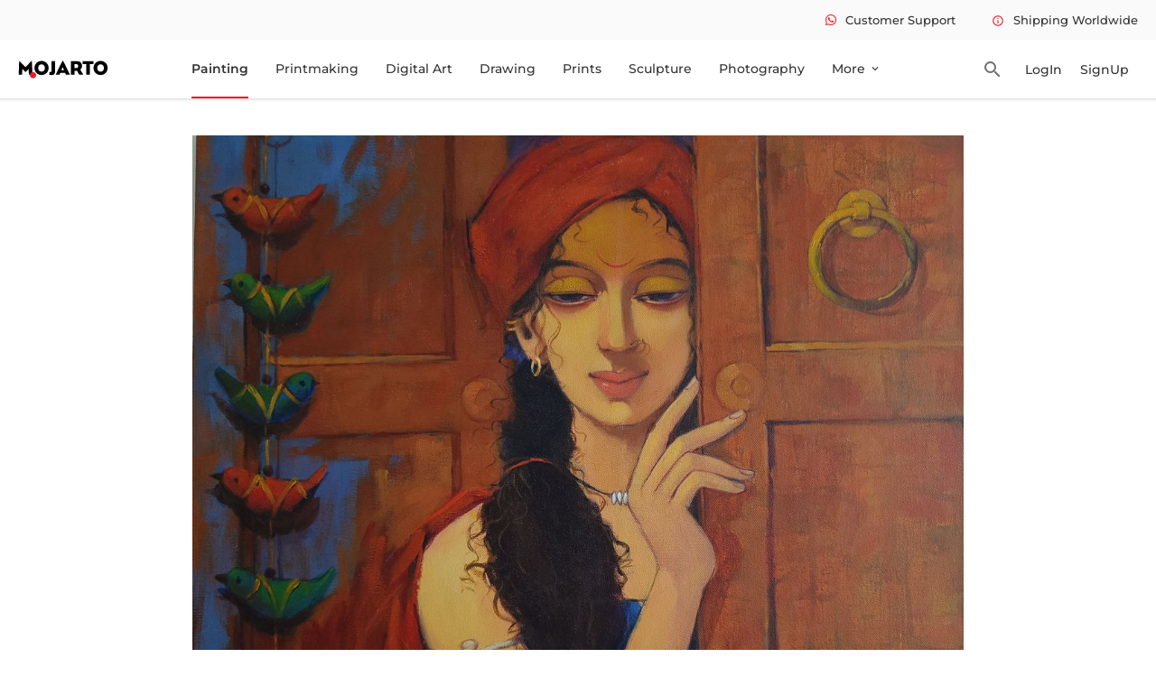

--- FILE ---
content_type: text/html
request_url: https://www.mojarto.com/artworks/painting/roshani-ingole/waiting/MA340855
body_size: 13154
content:
<!DOCTYPE html>
<html lang="en">

<head>
	<meta charset="utf-8" />

	<meta name="viewport" content="width=device-width, initial-scale=1.0" />
	
	<link rel="icon" type="image/png" alt="mojarto-logo-round" href='https://arts.mojarto.com/siteImages/logos/favicon.png'/>

	<!-- Global site tag (gtag.js) - Google Analytics -->
	<script defer src="https://www.googletagmanager.com/gtag/js"></script>

	<title>
			Waiting by Roshani Ingole Online | Mojarto
		</title><link rel="canonical" href="https://www.mojarto.com/artworks/painting/roshani-ingole/waiting/MA340855" data-svelte="svelte-8myidh"><script async src="https://www.googletagmanager.com/gtag/js?id=G-NKJLRHPZYY" data-svelte="svelte-8myidh"></script><script data-svelte="svelte-8myidh">window.dataLayer = window.dataLayer || [];
		function gtag() {
			dataLayer.push(arguments);
		}
			gtag('js', new Date());
			gtag('config', 'G-NKJLRHPZYY');
			gtag('config', '611834246');

			// {#if propertyValidation(pathVariables.GTM_CODE)}
			// Google Tag Manager
			(function (w, d, s, l, i) {
				w[l] = w[l] || [];
				w[l].push({
					'gtm.start': new Date().getTime(),
					event: 'gtm.js'
				});
				var f = d.getElementsByTagName(s)[0],
					j = d.createElement(s),
					dl = l != 'dataLayer' ? '&l=' + l : '';
				j.async = true;
				j.src = 'https://www.googletagmanager.com/gtm.js?id=' + i + dl;
				f.parentNode.insertBefore(j, f);
			})(window, document, 'script', 'dataLayer', 'GTM-5L9H4S3');
			// End Google Tag Manager
			// {/if}
			(function (i, s, o, g, r, a, m) {
				i['GoogleAnalyticsObject'] = r;
				(i[r] =
					i[r] ||
					function () {
						(i[r].q = i[r].q || []).push(arguments);
					}),
					(i[r].l = 1 * new Date());
				(a = s.createElement(o)), (m = s.getElementsByTagName(o)[0]);
				a.async = 1;
				a.src = g;
				m.parentNode.insertBefore(a, m);
			})(window, document, 'script', '//www.google-analytics.com/analytics.js', 'ga');
			
			ga('create', 'G-NKJLRHPZYY', 'auto');
			ga('send', 'pageview');
			
			window.dataLayer = window.dataLayer || [];
			window.dataLayer.push({
				event: 'Page view',
				Title: 'Mojarto'
			});
			// {#if propertyValidation(pathVariables.AW_CONVERSION_ID) && propertyValidation(pathVariables.CONVERSION_LABAL)}
			// Event snippet for Example conversion page
			gtag('event', 'conversion', {
				send_to: '611834246/JBPwCLzHopIDEIaz36MC',
				value: 1.0,
				currency: 'INR'
			});
			// {/if}
			// Meta Pixel Code
			!(function (f, b, e, v, n, t, s) {
				if (f.fbq) return;
				n = f.fbq = function () {
					n.callMethod ? n.callMethod.apply(n, arguments) : n.queue.push(arguments);
				};
				if (!f._fbq) f._fbq = n;
				n.push = n;
				n.loaded = !0;
				n.version = '2.0';
				n.queue = [];
				t = b.createElement(e);
				t.async = !0;
				t.src = v;
				s = b.getElementsByTagName(e)[0];
				s.parentNode.insertBefore(t, s);
			})(window, document, 'script', 'https://connect.facebook.net/en_US/fbevents.js');
			// FB_PIXEL_CODE
			fbq('init', 546543942200093);
			fbq('track', 'PageView');

	</script><noscript data-svelte="svelte-8myidh"><img height="1" width="1" style="display:none" src="https://www.facebook.com/tr?id=546543942200093&ev=PageView&noscript=1" data-svelte="svelte-8myidh"></noscript><meta content="191313941210803" property="fb:pages" data-svelte="svelte-8myidh"><meta name="twitter:site" content="@Mojarto" data-svelte="svelte-8myidh"><meta name="twitter:creator" content="@Mojarto" data-svelte="svelte-8myidh"><meta name="keywords" content="Original paintings online, Original art, Original artwork, artwork online, Digital prints, wall paintings online" data-svelte="svelte-8myidh"><meta property="og:url" content="https://www.mojarto.com/artworks/painting/roshani-ingole/waiting/MA340855" data-svelte="svelte-8myidh"><meta property="og:title" content="Art Online: Buy Paintings & Prints Online | Mojarto" data-svelte="svelte-8myidh"><meta property="og:type" content="website" data-svelte="svelte-8myidh">

		<meta property="og:title" content="Waiting by Roshani Ingole Online | Mojarto" data-svelte="svelte-rneg6z">
		<meta content="Buy Waiting Painting online - the original art by artist Roshani Ingole, exclusively available at Mojarto only. Check price, images and description online." name="description" data-svelte="svelte-rneg6z">
		<meta content="Waiting Painting, Waiting by Roshani Ingole, Waiting original artwork, 78750, Waiting, Girl waiting for her loved one, Buy Waiting artwork online." name="keywords" data-svelte="svelte-rneg6z">
		<meta content="Buy Waiting Painting online - the original Art by artist Roshani Ingole, exclusively available at Mojarto only. Check price, images and description online." property="og:description" data-svelte="svelte-rneg6z">

		<link rel="preload" as="image" href="https://arts.mojarto.com/productImages/MA340855/primary/1200/MA340855.jpeg" data-svelte="svelte-rneg6z">

		
		<meta property="og:image" content="https://arts.mojarto.com/productImages/MA340855/primary/1200/MA340855.jpeg" data-svelte="svelte-rneg6z">
		<meta property="og:url" content="https://www.mojarto.com/artworks/painting/roshani-ingole/waiting/MA340855" data-svelte="svelte-rneg6z">

		<meta property="og:image" content="https://arts.mojarto.com/productImages/MA340855/primary/1200/MA340855.jpeg" data-svelte="svelte-rneg6z">
		<meta property="og:image:width" content="1200" data-svelte="svelte-rneg6z">
		<meta property="og:image:height" content="627" data-svelte="svelte-rneg6z">

		
		<meta name="twitter:card" content="summary_large_image" data-svelte="svelte-rneg6z">
		<meta name="twitter:image" content="https://arts.mojarto.com/productImages/MA340855/primary/1200/MA340855.jpeg" data-svelte="svelte-rneg6z">
		<meta name="twitter:description" content="Buy Waiting Painting online - the original Art by artist Roshani Ingole, exclusively available at Mojarto only. Check price, images and description online." data-svelte="svelte-rneg6z">
		<meta name="twitter:site" content="@Mojarto" data-svelte="svelte-rneg6z">
		<meta name="twitter:creator" content="@Mojarto" data-svelte="svelte-rneg6z">
		
		<!-- HTML_TAG_START -->
				<script type="application/ld+json">
					{"@context":"http://schema.org/","@type":["Product","Painting"],"@id":"MA340855","sku":"MA340855","name":"Waiting","image":"https://arts.mojarto.com/productImages/MA340855/primary/1200/MA340855.jpeg","description":"Girl waiting for her loved one","category":"Painting","material":"acrylic on canvas","height":21,"width":24,"keywords":"woman , behind , door , braid , turban , love , birds , decoration , calm","subjectOf":"Woman","additionalProperty":[{"@type":"PropertyValue","name":"style","value":"Conceptual"}],"brand":{"name":"Mojarto"},"creator":{"@type":"Person","givenName":"Roshani Ingole"},"review":{"@type":"Review","reviewRating":{"@type":"Rating","ratingValue":4},"author":{"@type":"Person","name":"Admin"}},"aggregateRating":{"@type":"AggregateRating","ratingValue":90,"bestRating":100,"ratingCount":89},"offers":{"@type":"Offer","url":"https://www.mojarto.com/artworks/painting/roshani-ingole/waiting/MA340855","priceCurrency":"INR","price":"78750.00","priceValidUntil":"2032-12-21","availability":"https://schema.org/InStock"}}
				</script>
			<!-- HTML_TAG_END --><script data-svelte="svelte-1yulu3v">function gtag_report_conversion(url) {
			var callback = function () {
				if (typeof url != 'undefined') {
					window.location.pathname = url;
				}
			};
			gtag('event', 'conversion', {
				send_to: 'test-conversion-id/test-conversion-label',
				event_callback: callback
			});
			return false;
		}
	</script>
	<link rel="stylesheet" href="/_app/assets/pages/__layout.svelte-6e603ad3.css">
	<link rel="stylesheet" href="/_app/assets/popUpComponent-67186940.css">
	<link rel="stylesheet" href="/_app/assets/NonLoginAlertComponent-16a804f0.css">
	<link rel="stylesheet" href="/_app/assets/SoldArtworkComponent-d3a4329f.css">
	<link rel="stylesheet" href="/_app/assets/Viber.svelte_svelte_type_style_lang-b59c3283.css">
	<link rel="stylesheet" href="/_app/assets/CarouselComponent-4765e400.css">
	<link rel="modulepreload" href="/_app/start-88e3caec.js">
	<link rel="modulepreload" href="/_app/chunks/index-fd0e89e1.js">
	<link rel="modulepreload" href="/_app/chunks/index-836d74c1.js">
	<link rel="modulepreload" href="/_app/chunks/preload-helper-e4860ae8.js">
	<link rel="modulepreload" href="/_app/chunks/singletons-d1fb5791.js">
	<link rel="modulepreload" href="/_app/pages/__layout.svelte-6341aecf.js">
	<link rel="modulepreload" href="/_app/chunks/URLUtility-30085d66.js">
	<link rel="modulepreload" href="/_app/chunks/UtilityService-0c1c759c.js">
	<link rel="modulepreload" href="/_app/chunks/ApiResponseUtility-fabd6b62.js">
	<link rel="modulepreload" href="/_app/chunks/EnvVariables-420716a9.js">
	<link rel="modulepreload" href="/_app/chunks/navigation-13fd7038.js">
	<link rel="modulepreload" href="/_app/chunks/PopUpMessageComponent-2d08dca9.js">
	<link rel="modulepreload" href="/_app/chunks/stores-0c37bfc4.js">
	<link rel="modulepreload" href="/_app/chunks/loader-20984da4.js">
	<link rel="modulepreload" href="/_app/chunks/SocialCampaign-8d4006b2.js">
	<link rel="modulepreload" href="/_app/pages/artworks/_category_/_artistName_/_artworkTitle_/_artworkLotNo_.svelte-7b8f7bda.js">
	<link rel="modulepreload" href="/_app/chunks/SoldArtworkComponent-1d980bde.js">
	<link rel="modulepreload" href="/_app/chunks/Viber.svelte_svelte_type_style_lang-d959d659.js">
	<link rel="modulepreload" href="/_app/chunks/NonLoginAlertComponent-b14b3a3b.js">
	<link rel="modulepreload" href="/_app/chunks/useViewportAction-991142e6.js">
	<link rel="modulepreload" href="/_app/chunks/warning-icon-434a02f7.js">
	<link rel="modulepreload" href="/_app/chunks/CarouselComponent-048547e5.js">

	<link rel="dns-prefetch" href="https://blog.mojarto.com" crossorigin="anonymous">
	<link rel="dns-prefetch" href="https://fonts.googleapis.com" crossorigin="anonymous">
	<link rel="dns-prefetch" href="https://api.mojarto.com" crossorigin="anonymous">
	
	<script>
		// Right click function hide

		function nocontext(e) {
			var clickedTag = e == null ? event.srcElement.tagName : e.target.tagName;
			if (clickedTag == 'IMG') {
				return false;
			}
		}
		document.oncontextmenu = nocontext;
	</script>

	<script type="application/ld+json">
    {
      "@context": "https://schema.org",
      "@type": "WebSite",
      "url": "https://www.mojarto.com/",
      "potentialAction": {
        "@type": "SearchAction",
        "target": {
          "@type": "EntryPoint",
          "urlTemplate": "https://www.mojarto.com/artworks?searchText={search_term_string}"
        },
        "query-input": "required name=search_term_string"
      }
    }
    </script>

	<script>
		(function (w, d, s, u) {
			w.gbwawc = {
				url: u,
				options: {
					waId: "+91 6385753122",
					siteName: "Mojarto",
					siteTag: "Usually replies in 4 mins",
					siteLogo: "https://arts.mojarto.com/logo/mojarto-logo-round.png",
					widgetPosition: "RIGHT",
					triggerMessage: "",
					welcomeMessage: "Welcome to Mojarto!",
					brandColor: "#25D366",
					messageText: "I am looking for",
					replyOptions: ['Buying a new artwork', 'Post order support', 'Seller support'],
				},
			};
			var h = d.getElementsByTagName(s)[0],
				j = d.createElement(s);
			j.async = true;
			j.src = u + "/whatsapp-widget.min.js?_=" + Math.random();
			h.parentNode.insertBefore(j, h);
		})(window, document, "script", "https://waw.gallabox.com");
	</script>
</head>

<body>
	<div id="svelte">





<div class="sticky-top"><div class="error-tootip"><div class="error-tootip"></div></div>
<header class="header-container"><div class="smallnav-bg"><div class="smalnav-wrap pl-20"><nav class="nav-topmenu"><ul class="mb-0 pl-0 d-flex">
					<li class="ml-40 what-icon-soc"><i class="fab fa-whatsapp icon-whatsapp mr-10"></i><span class="fw-500 fs-13">Customer Support</span></li>
					<li class="ml-40 tootipInfo"><a accesskey="m" href="#"><span class="material-icons-outlined icon-set-one">info </span>Shipping Worldwide</a>
						<div class="tooltip-topHeader up-arrow"><span>Charges applies for international Shipping</span></div></li></ul></nav></div></div>
	<div class="main-nav pl-20"><div class="logo"><img height="22" width="100" src="/_app/assets/mojarto-logo-591993c6.svg" alt="Mojarto Logo" class="img-responsive main-logo"></div>
		<nav class="nav-canvas" height="64" width="1000"><ul class="main-navigation-list undefined-undefined pl-0" id="navList"><li class=""><a accesskey="n" href="/artworks/painting" class="main-nav-lnk">Painting</a></li>
				<li class=""><a accesskey="o" href="/artworks/printmaking" class="main-nav-lnk">Printmaking</a></li>
				<li class=""><a accesskey="p" href="/artworks/digitalart" class="main-nav-lnk">Digital Art</a></li>
				<li class=""><a accesskey="q" href="/artworks/drawing" class="main-nav-lnk">Drawing</a></li>
				<li class=""><a accesskey="r" href="/prints" class="main-nav-lnk undefined">Prints</a></li>
				<li class=""><a accesskey="s" href="/artworks/sculpture" class="main-nav-lnk">Sculpture</a></li>
				<li class=""><a accesskey="t" href="/artworks/photography" class="main-nav-lnk">Photography</a></li>
				
				<li><div class="dropdown"><a accesskey="v" href="#" class="dropbtn">More <span class="material-icons-outlined">expand_more</span></a>
						<ul class="dropdown-content pl-0">
							<li class=""><a href="/artAdvisory">Advisory</a></li>
							<li class=""><a accesskey="x" href="https://blog.mojarto.com/" target="_blank">Blog &amp; Video</a></li>
							<li class=""><a accesskey="w" href="/artists">Artist</a></li>
							<li class=""><a accesskey="y" href="/galleries">Gallery</a></li>
							<li class=""><a accesskey="z" href="/printService">Print Service</a></li></ul></div></li></ul></nav>
		<div class="mr-14 ml-30 search-icon"><span class="material-icons-outlined">search</span></div>
		<div class="header-notif"><a accesskey="a" href="/signIn"><button class="login btn-login ">LogIn</button></a></div>
			<div class="header-notif"><a accesskey="1" href="/collectorSignUp"><button class="login btn-login ">SignUp</button></a></div></div></header>
</div>


<div class="product-detail flex-body"><div class="flex-content"><div class="flex-inner-content"><div class="product-detl-slider home-carousel mt-40"><div class="product-image-bg"></div></div>
				<div class="product-detl-art"><div class="artwork-detail">

<div class="top-bar"><div class="d-flex">
		<div class="w-50"><div class="product-title"><h1 class="fs-36 fw-600 art-title" title="Waiting">Waiting</h1></div>

			<div class="prdt-amt"><span class="discount-amt fs-30"><i class="fas fa-rupee-sign"></i>
						78,750
						</span></div></div>

		
		<div class="w-50 pt-20"><div class="d-flex prodetl-btn-icon"><ul class="prodetl-icons d-flex align-items-center pl-0 mb-0">
					
					<li><span class="material-icons whi-unFav">favorite
						</span>
						<span>5</span></li>
					<li><span class="material-icons visibi-ion mr-5">visibility </span>
						<span>594</span></li>
					<li>
						<div class="dropdown"><span class="material-icons share-ion mr-5">share </span>
							<span>0</span>
							<div id="myDropdown" class="dropdown-content"><span class="whatsapp-social-share-icon" style="padding: 0px 6px;"><span class="fab fa-whatsapp icon-whatsapp"></span></span>
								<span><a class="ssbc-button__link svelte-abzkh4" href="https://facebook.com/sharer/sharer.php?u=https://www.mojarto.com/artworks/painting/roshani-ingole/waiting/MA340855&amp;quote=undefined" target="_blank" rel="noopener noreferrer" aria-label="Share on Facebook"><div class="ssbc-button ssbc-button--facebook share-button svelte-abzkh4"><div aria-hidden="true" class="ssbc-button__icon svelte-abzkh4 ssbc-button__icon--fill"><svg xmlns="http://www.w3.org/2000/svg" viewBox="0 0 24 24"><path d="M18.77 7.46H14.5v-1.9c0-.9.6-1.1 1-1.1h3V.5h-4.33C10.24.5 9.5 3.44 9.5 5.32v2.15h-3v4h3v12h5v-12h3.85l.42-4z"></path></svg></div>
    </div></a></span>
								<span><a class="ssbc-button__link svelte-abzkh4" href="https://pinterest.com/pin/create/button/?url=https://www.mojarto.com/artworks/painting/roshani-ingole/waiting/MA340855&amp;media=undefined&amp;description=Waiting" target="_blank" rel="noopener noreferrer" aria-label="Share on Pinterest"><div class="ssbc-button ssbc-button--pinterest share-button svelte-abzkh4"><div aria-hidden="true" class="ssbc-button__icon svelte-abzkh4 ssbc-button__icon--fill"><svg xmlns="http://www.w3.org/2000/svg" viewBox="0 0 24 24"><path d="M12.14.5C5.86.5 2.7 5 2.7 8.75c0 2.27.86 4.3 2.7 5.05.3.12.57 0 .66-.33l.27-1.06c.1-.32.06-.44-.2-.73-.52-.62-.86-1.44-.86-2.6 0-3.33 2.5-6.32 6.5-6.32 3.55 0 5.5 2.17 5.5 5.07 0 3.8-1.7 7.02-4.2 7.02-1.37 0-2.4-1.14-2.07-2.54.4-1.68 1.16-3.48 1.16-4.7 0-1.07-.58-1.98-1.78-1.98-1.4 0-2.55 1.47-2.55 3.42 0 1.25.43 2.1.43 2.1l-1.7 7.2c-.5 2.13-.08 4.75-.04 5 .02.17.22.2.3.1.14-.18 1.82-2.26 2.4-4.33.16-.58.93-3.63.93-3.63.45.88 1.8 1.65 3.22 1.65 4.25 0 7.13-3.87 7.13-9.05C20.5 4.15 17.18.5 12.14.5z"></path></svg></div>
    </div></a></span>
								<span class="email-social-share-icon" style="padding: 0px 6px;"><a href="mailto:?subject=This is a MUST SEE on Mojarto!&body=Check this out - Waiting by Roshani Ingole %0D%0A%0D%0A Here&#39;s the link - https://www.mojarto.com/artworks/painting/roshani-ingole/waiting/MA340855" style="padding: 0px;" target="_blank">
										<span class="material-icons-outlined">email </span></a></span>
								<span><a class="ssbc-button__link svelte-abzkh4" href="https://x.com/intent/tweet/?text=Waiting&amp;hashtags=github,svelte&amp;via=username&amp;related=other,users&amp;url=https://www.mojarto.com/artworks/painting/roshani-ingole/waiting/MA340855" target="_blank" rel="noopener noreferrer" aria-label="Share on X"><div class="ssbc-button ssbc-button--x share-button svelte-abzkh4"><div aria-hidden="true" class="ssbc-button__icon svelte-abzkh4 ssbc-button__icon--fill"><svg width="25" height="23" viewBox="0 0 25 23" fill="none" xmlns="http://www.w3.org/2000/svg"><path d="M19.38 0.622803H23.06L14.98 9.79481L24.42 22.2368H17.012L11.212 14.6759L4.57199 22.2368H0.891987L9.45199 12.4268L0.411987 0.622803H8.00399L13.244 7.52972L19.38 0.622803ZM18.092 20.0834H20.132L6.93199 2.69647H4.73999L18.092 20.0834Z" fill="white"></path></svg></div>
    </div></a></span></div></div></li></ul>
				<div class="add-to-cart"><button class="cart-btn"><span class="material-icons-round cart-icon">shopping_cart</span></button></div>
				<div class="prodetl-buynow"><button class="btn-buynow fw-500"><span class="material-icons-outlined">shopping_bag </span><span class="fs-16">Buy Now</span></button></div></div></div></div></div>
<div class="d-flex mt-40">
	<div class="art-tab w-50 pr-30">
		<div class="prodt-detl-tab pl-0 d-flex mb-38"><div class="listtab origl-artwork fs-14 selected active"  id="orignalOnly">Original Artwork</div>
				<span>|</span>
			<div class="listtab fs-14 " disabled>Print Not Available</div></div>

		<div class="content"><div class="content-1"><div class="specifications pt-26"><h2 class="fs-16 pb-20">Specifications</h2>
						<table><tr><td>Size :</td>
								<td>24 X
									21
									
									in | 61 X 53.3
									 cm
								</td></tr>
							<tr><td>Medium :</td>
								<td>acrylic on canvas</td></tr>
							<tr><td>Style :</td>
								<td>Conceptual</td></tr>
							<tr><td>Created in :</td>
								<td>2017</td></tr>
							<tr><td>Sold by :</td>
								<td class="fw-500">Artist</td></tr>
							<tr><td>Surface :</td>
								<td>Shipped Rolled unless rolling not possible</td></tr>
							<tr><td>Lot No :</td>
								<td>MA340855</td></tr>
							<tr><td>International shipping :</td>
								<td>Yes</td></tr>
							<tr><td>Domestic Ships Within :</td>
								<td class="fw-500">7 - 10 business days</td></tr>
							<tr><td>International Ships Within :</td>
									<td class="fw-500">15 - 18 business days</td></tr></table></div></div>
			</div></div>
	
	<div class="art-detl-inform w-50 pl-30"><div class="artist-detail-lazy-component"></div></div></div>







						<div class="product-desc pt-50 pb-40"><div class="pdp-despt"><div class="pdp-despt-title"><h3 class="fs-24 mb-30 fw-600">Description</h3>
									<p class="description">Girl waiting for her loved one</p></div></div></div>
						
						
						</div></div></div></div></div>

<div><footer class="footer-layout"><div class="footer-bgcolor mt-24"><div class="flex-body"><div class="log-flexcontent"><div class="log-innerflex"><div class="footer-relative"><div class="posi-relative cir-width"></div>
							<div class="footer-content mt-45 pb-30">
								<div class="footer-header-section"><img alt="Mojarto Logo" src="/_app/assets/mojarto-logo-591993c6.svg" class="mojarto-logo footer-mojarto-logo">
									<div class="foo-quote mt-24"><p class="fs-14 fw-500">Mojarto, India&#39;s leading online art platform since 2005, offers an exclusive collection of curated Indian art paintings. Discover and buy original paintings online in India, with ease and convenience, powered by innovative technology and seamless transactions. From emerging artists to established masters, our collection features the best of artists in India, making it a treasure trove for art lovers.</p></div></div>
								
								<div class="d-flex j-bw">
									<div><h4 class="fw-600">FOR COLLECTORS</h4>
										<div class="mt-20"><ul class="pl-0"><li class="mt-10 foo-cursor"><a href="/collectorFaq">Collector&#39;s FAQ</a></li>
												<li class="mt-10 foo-cursor"><a href="/collectorFaq">Resell Works</a></li></ul></div>
										<h4 class="mt-40 fw-600">FOR SELLERS</h4>
										<div class="mt-20"><ul class="pl-0 mb-0 footer-seller"><li class="foo-cursor"><a href="/sellerSignUp">Sell Your Art</a></li>
												<li class="mt-10 foo-cursor"><a href="/sellerFaq">Seller’s FAQ</a></li></ul></div></div>
									
									<div><h4 class="fw-600">ART CATEGORY</h4>
										<div class="mt-20"><ul class="pl-0 footer-art-category"><li class="foo-cursor"><a href="/artworks/digitalart">Digital Art</a></li>
													<li class="mt-10 foo-cursor"><a href="/artworks/drawing">Drawing</a></li>
													<li class="mt-10 foo-cursor"><a href="/artworks/painting">Painting</a></li>
													<li class="mt-10 foo-cursor"><a href="/artworks/photography">Photography</a></li>
													<li class="mt-10 foo-cursor"><a href="/artworks/printmaking">Printmaking</a></li>
													<li class="mt-10 foo-cursor"><a href="/artworks/sculpture">Sculpture | 3D</a></li></ul></div></div>
									
									<div><h4 class="fw-600">ARTISTS</h4>
										<div class="mt-20"><ul class="pl-0 mb-0 footer-artist-list"><li class="foo-cursor"><div><a href="/artworks/m-f-husain/1156">M F Husain</a></div></li>
												<li class="mt-10 foo-cursor"><div><a href="/artworks/s-h-raza/1176">S H Raza</a></div></li>
												
												<li class="mt-10 foo-cursor"><div><a href="/artworks/jatin-das/1660">Jatin Das</a></div></li>
												<li class="mt-10 foo-cursor"><div><a href="/artworks/thota-vaikuntam/1146">Thota Vaikuntam</a></div></li>
												
												
												<li class="mt-10 foo-cursor"><div><a href="/artworks/laxma-goud/1084">Laxma Goud</a></div></li>
												<li class="mt-10 foo-cursor"><div><a href="/artworks/k-g-subramanyan/6158">K G Subramanyan</a></div></li></ul></div></div>
									
									<div><h4 class="fw-600">ABOUT</h4>
										<div class="mt-20"><ul class="pl-0 mb-0 footer-about"><li class="foo-cursor"><a href="/aboutUs">The Team</a></li>
												<li class="mt-10 foo-cursor"><a href="/testimonial">Testimonials</a></li>
												<li class="mt-10 foo-cursor"><a href="/career">Work With Us</a></li>
												<li class="mt-10 foo-cursor"><a href="/contactUs">Contact Us</a></li>
												<li class="mt-10 foo-cursor"><a href="/privacyPolicy">Privacy Policy</a></li>
												<li class="mt-10 foo-cursor"><a href="/termsAndConditions">Terms &amp; Conditions</a></li></ul></div></div>
									
									<div><div class="d-flex"><div class="pr-20 d-in-block"><img width="102" height="31.69" alt="Mojarto App" src="[data-uri]" class="foo-play"></div>
											<div class="d-in-block"><img width="102" height="31.69" alt="Mojarto App" src="[data-uri]" class="foo-play"></div></div>
										<div class="mt-40"><h4 class="fw-600">Sign Up For Our Newsletter</h4>
											<div class="mt-16 d-flex"><input type="email" class="foo-input" placeholder="Email Address" value="">
												<button class="foo-subscribe fw-500 buttonload"><i class=""></i> Subscribe</button></div></div>
										<div class="mt-40 foo-dis-flex j-bw"><a href="https://www.pinterest.com/mojartoofficial/" target="_blank" title="Pinterest"><span class="foo-cursor dis-flex" alt="pin-icon"><i class="fab fa-pinterest-square fs-22 foo-pin-icon"></i></span></a>
											<a href="https://www.facebook.com/Mojarto-191313941210803/" target="_blank" title="Facebook"><span class="ml-25 foo-fb-icon foo-cursor" alt="facebook-icon"><i class="fab fa-facebook-f fb-position fs-16"></i></span></a>
											<a href="https://www.instagram.com/mojarto_official/" target="_blank" title="Instragram"><span class="ml-25 foo-fb-icon foo-twit-icon foo-cursor" alt="instagram-icon"><i class="fab fa-instagram fs-16"></i></span></a>
											<a href="https://twitter.com/Mojarto" target="_blank" title="Twitter"><span class="foo-fb-icon ml-25 foo-twit-icon foo-cursor" alt="twitter-icon"><svg xmlns="http://www.w3.org/2000/svg" height="12" width="12" viewBox="0 0 512 512"><path fill="#fafafa" d="M389.2 48h70.6L305.6 224.2 487 464H345L233.7 318.6 106.5 464H35.8L200.7 275.5 26.8 48H172.4L272.9 180.9 389.2 48zM364.4 421.8h39.1L151.1 88h-42L364.4 421.8z"></path></svg></span></a>
										<a href="https://in.linkedin.com/company/mojarto-presented-by-ndtv" target="_blank" title="Linkedin"><span class="ml-25 foo-cursor dis-flex" alt="linkedIn-icon"><i class="fab fa-linkedin foo-link-icon fs-22"></i></span></a>
										<a href="https://www.youtube.com/channel/UCR4FbHC8JGcz2T1KVHfQzRg/" target="_blank" title="Youtube"><span class="ml-25 foo-fb-icon foo-twit-icon foo-cursor" alt="playstore-icon"><i class="fas fa-play foo-play-icon"></i></span></a></div></div></div></div>
						<div class="mt-25 d-flex mb-20 j-bw"><span class="fw-500 copy-right">Copyright OnArt Quest Limited 2026.</span></div></div></div></div></div></div></footer>

<div class="error-tootip"></div></div>


		<script type="module" data-hydrate="1iu2p4q">
		import { start } from "/_app/start-88e3caec.js";
		start({
			target: document.querySelector('[data-hydrate="1iu2p4q"]').parentNode,
			paths: {"base":"","assets":""},
			session: {},
			route: true,
			spa: false,
			trailing_slash: "never",
			hydrate: {
				status: 200,
				error: null,
				nodes: [
					import("/_app/pages/__layout.svelte-6341aecf.js"),
						import("/_app/pages/artworks/_category_/_artistName_/_artworkTitle_/_artworkLotNo_.svelte-7b8f7bda.js")
				],
				params: {category:"painting",artistName:"roshani-ingole",artworkTitle:"waiting",artworkLotNo:"MA340855"},
				routeId: "artworks/[category]/[artistName]/[artworkTitle]/[artworkLotNo]"
			}
		});
	</script><script type="application/json" sveltekit:data-type="data" sveltekit:data-url="https://api.mojarto.com/public/artwork/productDetailPage/MA340855">{"status":200,"statusText":"","headers":{"cache-control":"no-cache, no-store, max-age=0, must-revalidate","connection":"close","content-encoding":"gzip","content-type":"application/json","date":"Sat, 24 Jan 2026 17:31:57 GMT","expires":"0","pragma":"no-cache","transfer-encoding":"chunked","vary":"origin,access-control-request-method,access-control-request-headers,accept-encoding","x-content-type-options":"nosniff","x-frame-options":"DENY","x-xss-protection":"1; mode=block"},"body":"{\"lotNo\":\"MA340855\",\"title\":\"Waiting\",\"widthInInches\":24.0,\"heightInInches\":21.0,\"widthInCms\":null,\"heightInCms\":null,\"status\":\"APPROVED\",\"mediumName\":\"acrylic on canvas\",\"discountedPriceAfterTax\":78750.0,\"artist\":{\"name\":\"Roshani Ingole\",\"city\":\"Pune\",\"country\":\"India\",\"bio\":\"Let me tell you little bit about myself, I am Roshani aka Rosha, I have done my post-graduation\\r\\nMaster of Fine Arts from Nagpur, Maharashtra India. Started painting as hobby and it became everything\\r\\nto me from my passion to profession. I like to paint world with my colors.\\r\\nI make my art from unique way. I have developed my unique way of painting on my own with my\\r\\nexperience and imagination. I love to play with colors on my canvas. My paintings are inspired from my\\r\\nsurrounding people, nature and conditions. On canvas I express my feelings through colors and lines.\\r\\nI like to paint figurative. Most of time I use strokes to express my emotions.\\r\\nI would like to look at the world from my own prospective and bring new outlook to viewers.\\r\\nI am mostly inspired by colors which I think best medium to express my feeling in my paintings.\",\"profileImageURL\":\"https://arts.mojarto.com/profileImages/artist/86956/121/86956.jpeg\",\"id\":86956,\"testimonial\":null,\"postedOn\":null,\"allArtistCount\":null,\"pendingArtistCount\":null,\"approvedArtistCount\":null,\"rejectedArtistCount\":null,\"incompleteArtistCount\":null,\"lastUpdated\":null,\"isTrendingArtistBadge\":false,\"isPopularArtistBadge\":false,\"isMostVisitedArtistBadge\":false,\"isRecommendedArtistBadge\":false},\"sellingOption\":\"ORIGINAL_ONLY\",\"allowPaperPrint\":true,\"allowCanvasPrint\":true,\"description\":\"Girl waiting for her loved one\",\"createdYear\":\"2017\",\"styleName\":\"Conceptual\",\"subjectName\":\"Woman\",\"listPriceAfterTax\":78750.0,\"isGalleryArt\":false,\"otherAngleShots\":[],\"visitedCount\":594,\"sharedCount\":0,\"wishListCount\":5,\"isAddedToWishlist\":null,\"discountPercentage\":0.0,\"defaultImageUrl\":\"https://arts.mojarto.com/productImages/MA340855/primary/1200/MA340855.jpeg\",\"categoryName\":\"Painting\",\"orientation\":\"SQUARE\",\"remainingQuantity\":1,\"emailId\":null,\"name\":null,\"isInINR\":true,\"oldLotNo\":null,\"artwork\":null,\"artworks\":null,\"deliveredAs\":null,\"amountReceivableBySeller\":null,\"disclaimer\":null,\"colours\":null,\"keywords\":\"woman , behind , door , braid , turban , love , birds , decoration , calm\",\"dateCreated\":null,\"isPrimaryImageUpdated\":false,\"isOtherAngleOneUpdated\":false,\"isOtherAngleTwoUpdated\":false,\"isOtherAngleThreeUpdated\":false,\"isOtherAngleFourUpdated\":false,\"totalQuantity\":null,\"listPrice\":null,\"isResaleArt\":false,\"lastUpdated\":null,\"lastPriceChangeDate\":null,\"creatorName\":null,\"discountedPrice\":null,\"depthInInches\":null,\"weightInGrams\":null,\"isWagArt\":false,\"isAddedToCart\":false,\"cartId\":null,\"largerSizeImageUrl\":\"https://arts.mojarto.com/productImages/MA340855/primary/1200/MA340855.jpeg\",\"largerSizeOtherAngleShots\":[]}"}</script></div>
</body>

</html>

--- FILE ---
content_type: text/css
request_url: https://www.mojarto.com/_app/assets/pages/__layout.svelte-6e603ad3.css
body_size: 8097
content:
.header-container .smallnav-bg{background:var(--colorlWhite)}.ml-30{margin-left:30px}.smalnav-wrap{display:flex;justify-content:flex-end;min-width:1200px;max-width:1540px;margin:0 auto;padding-right:20px}.header-container .smalnav-wrap nav{display:flex}.header-container .smalnav-wrap nav li{line-height:44px}.header-container .smalnav-wrap nav li:first-child{margin-left:0}.header-container .smalnav-wrap nav li a{font-size:13px;color:var(--davysgrey);font-weight:500}.header-container .smalnav-wrap nav li a .fa-whatsapp,.header-container .smalnav-wrap nav li a span{font-size:14px;color:var(--colorRed);margin-right:10px;vertical-align:text-bottom}.header-container .main-nav{display:flex;min-width:1200px;max-width:1570px;margin:0 auto;align-items:center;background:var(--colorWhite);padding-right:20px}.header-container .main-nav .logo{width:130px;height:auto;display:flex;align-items:center}.header-container .main-nav nav ul{display:flex;justify-content:center;line-height:64px}.header-container .main-nav nav li{padding:0 15px}.header-container .main-nav nav li a{font-size:14px;font-weight:500;color:var(--eerieblack);display:inline-block;white-space:nowrap}.header-container .main-nav nav li a img{vertical-align:text-top}.nav-canvas{flex-basis:1200px}img.img-responsive{max-width:100%}.dropbtn{color:var(--colorBlack);border:none;background:var(--colorWhite)}.dropdown{position:relative;display:inline-block}.header-container .main-nav nav ul.dropdown-content{display:none;position:absolute;background-color:var(--colorWhite);min-width:120px;box-shadow:0 8px 16px #0003;z-index:1;left:0}.header-container .main-nav nav ul.dropdown-content a{color:#000;padding:10px 16px;text-decoration:none;display:block!important;line-height:1}.header-container .main-nav nav ul.dropdown-content:after{content:"";position:absolute;left:calc(50% - 10px);top:-10px;width:0;height:0;border-left:10px solid transparent;border-right:10px solid transparent;border-bottom:10px solid var(--colorWhite)}.header-container .main-nav nav ul.dropdown-content li{padding:0}.dropdown-content a:hover{background-color:var(--colorWhitef8)}.header-container .main-nav nav ul .dropdown:hover ul.dropdown-content{display:block}.dropdown .dropbtn span{font-size:14px;display:inline;top:2px;position:relative}.search-input input{line-height:42px;text-indent:15px;border-radius:4px}.search-input{position:relative}.search-input .mat-search{position:absolute;right:15px;top:14px;cursor:pointer;color:var(--colorDGray);font-size:20px}.search-icon,.header-close,.header-search{cursor:pointer;justify-content:center;align-items:center;display:flex}.header-close span,.header-search span{color:var(--colorDGray);font-size:20px}.header-container .main-nav nav li:last-child{display:flex;padding-right:.5%}.ma-user-symbol{width:24px;height:24px;background:var(--colorRed);border-radius:50%;display:flex;justify-content:center;align-items:center;position:relative;cursor:pointer;color:var(--colorWhite)}.ma-noti-symbol{width:34px;height:34px;border-radius:50%;display:flex;justify-content:center;align-items:center;position:relative;cursor:pointer;margin-right:12px}.ma-cart-symbol{position:relative}.ma-cart-symbol .ma-noti-icon{width:34px;height:34px;border-radius:50%;display:flex;justify-content:center;align-items:center;position:relative;cursor:pointer}.ma-cart-symbol .notcart-redcircle,.ma-noti-symbol .noti-redcircle{width:10px;height:10px;background:var(--colorRed);border:2px solid var(--colorWhite);border-radius:50%;position:absolute;top:4px;right:4px}.mr-16{margin-right:16px}.notiy-red{width:11px;height:11px;background:var(--colorRed);border:1px solid var(--colorWhite);border-radius:50%;position:absolute;top:0;right:0}.ma-noti-icon{color:var(--colorDgray)}.ma-noti-symbol .ma-noti-content{display:none;width:384px;height:auto;background:var(--colorWhite);box-shadow:0 1px 4px var(--colorBlack24);position:absolute;right:-45px;top:45px;border-radius:10px;padding:25px 20px 20px;z-index:2}.ma-noti-symbol .ma-noti-content:after{content:"";position:absolute;right:13%;top:-23px;margin-left:-5px;border-width:12px;border-style:solid;border-color:transparent transparent var(--colorWhite) transparent}.ma-noti-symbol:hover .ma-noti-content{display:block;cursor:default}.ma-notif-diviline{width:auto;border-bottom:1px solid var(--colorGray)}.noti-content-flex{display:flex}.noti-img-container{width:60px;height:60px;border-radius:4px}.noti-img-show{width:inherit;height:inherit;object-fit:cover;border-radius:4px}.search-icon span,.header-close span,.header-search span{color:var(--colorDGray);font-size:24px}.header-right{width:130px;flex-basis:130px;display:flex;justify-content:center}.header-container .main-nav nav li:last-child{display:flex;padding-right:.5%}.cur-pointer{cursor:pointer}.ma-user-symbol{position:relative;display:flex}.mypro-conta{display:none;position:absolute;background-color:var(--colorWhite);min-width:140px;box-shadow:0 8px 16px #0003;z-index:1;right:-21px;top:28px}.mypro-conta a{color:#000;padding:10px 16px;text-decoration:none;display:block!important;line-height:1}.mypro-conta:after{content:"";position:absolute;left:calc(50% + 22px);top:-5px;width:0;height:0;border-left:10px solid transparent;border-right:10px solid transparent;border-bottom:10px solid var(--colorWhite)}.mypro-conta a:hover{background-color:var(--colorWhitef8);color:var(--colorBlack)}.ma-user-symbol:hover .mypro-conta{display:block}.header-profimg{width:inherit;height:inherit;border-radius:50%;object-fit:cover}.mypro-conta .mypro-logout:hover{background-color:var(--colorWhitef8);color:var(--colorBlack)}.mypro-logout{padding:10px 16px;color:#000;line-height:1}.search-posi{position:fixed;right:calc(100% - 1525px);top:124px;z-index:5}.search-input-box{width:650px;height:44px;background:var(--colorWhite);border:1px solid var(--colorGray);border-radius:0!important}.search-result{width:650px;height:auto;background:var(--colorWhite);border-bottom:1px solid var(--colorGray);border-left:1px solid var(--colorGray);border-right:1px solid var(--colorGray)}.search-prod-img{padding:16px;display:flex}.search-image-product{width:54px;height:54px;object-fit:cover;margin-right:16px;max-width:100%}.arch-image-product.no-Img{width:54px;height:54px;background-color:var(--colorGray);object-fit:cover;margin-right:16px;max-width:100%}.see-more{display:flex;align-items:flex-end;font-size:13px!important;color:var(--colorRed)!important;text-decoration-line:underline;font-weight:500}.search-prod-img .see-more{justify-content:flex-end;flex:auto}.search-currated{width:100%;height:30px;background:var(--colorDGray);padding-left:16px;display:flex;align-items:center}.search-currated span{font-size:14px!important;color:var(--colorWhite)!important}.sea-curra-ul li:last-of-type{display:inline-block;margin-bottom:0!important}.sea-curra-ul li{margin-bottom:10px}.head-curra-ul a{margin-bottom:10px;display:block}.head-curra-ul a:last-of-type{display:inline-block;margin-bottom:0}.curr-see-more{float:right;font-size:13px!important;color:var(--colorRed)!important;text-decoration-line:underline}.search-Link{justify-content:flex-end;flex:auto;display:flex}.sea-link-clr,.sea-link-clr:hover{color:var(--colorBlack)}ul.main-navigation-list li:hover a.main-nav-lnk{border-bottom:2px solid var(--colorRed);font-weight:600!important}.header-container .main-nav nav li a{line-height:61px}.header-container .main-nav nav li .dropdown .dropdown-content a{line-height:normal}.icon-whatsapp{color:var(--colorRed)}.notifi-img-noImage{border:1px solid #e2e2e2;width:120px;height:60px;border-radius:4px;margin-right:20px;display:flex}span.fs-14.fw-500.notifi-img-notext{display:flex;justify-content:center;align-items:center;text-align:center}.tooltip-topHeader{display:none}.nav-topmenu .tootipInfo:hover .tooltip-topHeader{display:block}.nav-topmenu li{cursor:pointer}.tooltip-topHeader{position:absolute;background-color:#e2e2e2;width:330px;padding:0 15px;z-index:9;border-radius:6px;right:0}.nav-topmenu .tootipInfo{position:relative}.up-arrow{background:#e2e2e2;color:#383838;text-decoration:none}.up-arrow:after{content:"";display:block;position:absolute;right:30px;margin-left:auto;margin-right:auto;bottom:100%;width:0;height:0;border-bottom:10px solid #e2e2e2;border-top:10px solid transparent;border-left:10px solid transparent;border-right:10px solid transparent}.search-image-product.no-Img span{font-size:11px;display:flex;height:inherit;justify-content:center;align-items:center;font-weight:600;text-align:center}.search-image-product.no-Img{background-color:#e2e2e2;position:relative}.main-logo{cursor:pointer}.btn-login{border:none;padding:0 10px;font-size:14px;font-weight:500;line-height:26px;color:#333}.btn-login:hover,.btn-login.btn-login-color-red{color:var(--colorRed);padding:0 10px;font-size:14px;font-weight:500}.sticky-top{position:sticky;top:0;z-index:9999}.header-container{box-shadow:0 1px 2px #0808081a;border-bottom:1px solid var(--colorGray);background:var(--colorWhite)}ul.mypro-conta.pl-0 li.active a,ul.main-navigation-list li.active a{border-bottom:2px solid var(--colorRed);font-weight:600!important}.global-search{width:60%;position:absolute;background-color:var(--colorWhite);box-shadow:0 0 6px var(--colorBlack29);z-index:11;right:-50px;top:-8px}.global-search input{width:100%;padding:0 10px 0 28px;border:1px solid var(--colorGray);border-radius:4px;outline:none}.global-search-input{position:relative;display:flex;align-items:center}.global-search-input input::placeholder{font-size:14px;align-items:center;color:#494646;font-family:Montserrat,sans-serif}.global-search-input .material-icons-outlined{position:absolute;left:14px;top:10px;color:var(--colorDgray);font-size:24px}.global-search-input .search-clear-btn{position:absolute;right:12px;font-size:12px;font-weight:500;color:var(--colorDgray)}.search-currated{background:var(--colorDGray);padding:10px 16px;display:flex;align-items:center;color:var(--colorWhite);font-weight:500}.search-product-image img{width:54px;height:54px;object-fit:cover;margin-right:16px;max-width:100%}.search-product-image .no-img{background-color:#f5f5f5;width:54px;height:54px;display:flex;justify-content:center;align-items:center;margin-right:16px}ul.search-arwork-list{display:flex;padding:16px 16px 2px;position:relative}ul.advisory-list{display:flex;padding:16px;position:relative}ul.search-arwork-blog-list{display:block;padding-left:6px}ul.search-arwork-blog-list:last-child{position:relative}.search-artwork-res{padding-top:16px}.clear-both{clear:both}.space-bw{justify-content:space-between}.search-arwork-list a{color:var(--colorRed);cursor:pointer}.flex-end{position:absolute;right:16px;bottom:2px}.see-more{font-size:14px;color:var(--colorRed);text-decoration:underline;cursor:pointer}.what-icon-soc:hover{color:#00f}#global_search_input:focus,#global_search_input:focus-visible,#global_search_input{outline:none;outline:0px}.global-search .no-img span{font-size:12px;display:flex;justify-content:center;align-items:center;text-align:center;height:inherit;font-weight:600}ul.search-arwork-list.d-block{display:block}li.search-product-title{display:inline-block;width:100%;padding:10px 10px 0;cursor:pointer;text-transform:capitalize;word-break:break-all;display:-webkit-box;-webkit-line-clamp:2;-webkit-box-orient:vertical;overflow:hidden;text-overflow:ellipsis}.notification-detail{position:relative}.header-notification{display:none}.ma-noti-symbol:hover .header-notification{display:block}#notification{position:absolute;top:50px;right:0;background-color:#fff;width:384px;padding:20px;box-shadow:0 1px 4px #00000024}#notification .notification-header{border-bottom:1px solid #e2e2e2;padding-bottom:10px}#notification .notification-artwork-image img{max-width:100%;width:60px;min-width:60px;height:60px;margin-right:16px;object-fit:cover;border-radius:4px}#notification li.notification-list{display:flex;align-items:center}#notification .notification-artwork-detail h6.artwork-title{word-break:break-all;display:-webkit-box;-webkit-line-clamp:2;-webkit-box-orient:vertical;overflow:hidden;text-overflow:ellipsis}#notification .view-all-notfication{border-top:1px solid #e2e2e2}#notification .view-all-notfication:hover a{color:var(--colorRed);text-decoration:underline}#notification .notification-arrow{top:-20px;position:absolute;right:0}#notification .notification-arrow span{font-size:34px;color:#f5f5f5}#notification .notification-arrow .triangle-top{width:0;height:0;margin:6px auto}#notification .notification-arrow .triangle-top{border-left:12px solid transparent;border-right:12px solid transparent}#notification .notification-arrow .triangle-top{border-bottom:14px solid #f5f5f5}.notification-artwork-image .profile,#no_image{width:60px;height:60px;margin-right:16px;background:var(--colorGray8a);border-radius:10px;position:relative;display:flex;justify-content:center;align-items:center}h4{font-size:14px!important}.footer-bgcolor{background-color:#e2e2e22e}.cir-width{width:1200px}.foo-play{max-width:100%;width:102px;height:auto;cursor:pointer}.about-seller{width:384px}.foo-logo{width:100px;height:21px}.foo-quote{width:100%;text-align:justify}.dis-flex{display:flex}.foo-input{width:290px;height:42px;border-radius:6px;text-indent:16px}.foo-subscribe{width:90px;height:42px;background:var(--colorRed);border-radius:4px;color:var(--colorWhite);cursor:pointer}.footer-content{border-bottom:1px solid var(--colorGray)}.copy-right{color:var(--colorDGray)}.foo-fb-icon{width:20px;height:20px;background:var(--colorDgray);border-radius:4px;display:flex;justify-content:flex-end;color:var(--colorWhite);position:relative}.fb-position{position:absolute;top:4px;right:2px;color:var(--colorWhite)}.foo-twit-icon{display:flex;justify-content:center;align-items:center}.foo-twit-icon i{color:var(--colorWhite)}.foo-link-icon,.foo-pin-icon{color:var(--colorDgray)}.foo-play-icon{color:var(--colorWhite);font-size:6px}.foo-cursor{cursor:pointer;color:var(--colorDblack)!important}.foo-dis-flex{display:flex;align-items:center;width:280px}.j-bw{justify-content:space-between}.w-50{width:50%}.mt-72{margin-top:72px}.mt-16{margin-top:16px}.footer-relative{position:relative}footer.footer-layout a{cursor:pointer;color:var(--colorDblack)!important}.buttonload{background-color:var(--colorRed);border:none;color:#fff}.footer-mojarto-logo{max-width:100%;width:100px;height:22px}.footer-header-section{width:100%;margin-bottom:32px}*,*:before,*:after{box-sizing:inherit;margin:0;padding:0}html,body{position:relative;width:100%;height:100%}body{color:var(--colorBlack3);box-sizing:border-box;font-family:Montserrat,sans-serif;font-size:14px;font-weight:400;line-height:1.6}h1,h2,h3,h4,h5,h6,li,a,span,p,label,button,table{font-family:Montserrat,sans-serif;outline:none}h1,h2,h3,h4,h5,h6{color:var(--colorDblack);line-height:normal}h1{font-size:24px}h2{font-size:22px}h3{font-size:20px}h4{font-size:18px}h5{font-size:16px}h6{font-size:14px}.fw-700{font-weight:700}.fw-600{font-weight:600}.fw-500{font-weight:500}.fw-400{font-weight:400}li{list-style:none}summary:focus-visible,summary:focus,summary:focus-within,.home-page h2:focus,a:focus,p:focus,li:focus,h6:focus,h5:focus,h4:focus,h3:focus,h2:focus,h1:focus,h6:focus-visible,h5:focus-visible,h4:focus-visible,h3:focus-visible,h2:focus-visible,h1:focus-visible{outline:0;outline:none}.fs-36{font-size:36px}.fs-30{font-size:30px}.fs-28{font-size:28px}.fs-24{font-size:24px}.fs-22{font-size:22px}.fs-20{font-size:20px}.fs-18{font-size:18px}.fs-16{font-size:16px}.fs-14{font-size:14px!important}.fs-13{font-size:13px}.fs-12{font-size:12px}:root{--colorGreen: #28cc9e;--colorRed: #ec1c24;--colorGray: #e2e2e2;--colorLblack: #383838;--colorDblack: #1c1c1c;--colorDgray: #1c1c1c8a;--colorWhite: #fff;--colorlWhite: #fafafa;--colorDGray: #717171;--colorLGray: #555;--colorBlack: #000;--colorBlack3: #333;--colorMango: #fe9013;--colorGray8a: #e2e2e28a;--colorBlack29: #00000029;--colorGrayBD: #e2e2e2bd;--colorDGray70: #71717170}.d-in-flex{display:inline-flex}textarea.ma-resize{resize:none}.d-block{display:block}.d-inline{display:inline}.d-in-block{display:inline-block}.d-flex{display:flex}.d-grid{display:grid}.d-in-flex{display:inline-flex}.layout-center{margin:0 auto}.max-1200{max-width:1200px}.p-10{padding:10px}.pt-10{padding-top:10px}.pb-10{padding-bottom:10px}.pr-10{padding-right:10px}.p10-x{padding-left:10px;padding-right:10px}.p10-y{padding-top:10px;padding-bottom:10px}.p-16{padding:16px}.pt-16{padding-top:16px}.pb-16{padding-bottom:16px}.pr-16{padding-right:16px}.pl-16{padding-left:16px}.p16-x{padding-left:16px;padding-right:16px}.max-1200{max-width:1200px}.p-10{padding:10px}.pt-10{padding-top:10px}.pb-10{padding-bottom:10px}.pr-10{padding-right:10px}.p10-x{padding-left:10px;padding-right:10px}.p10-y{padding-top:10px;padding-bottom:10px}.p-16{padding:16px}.pt-16{padding-top:16px}.pb-16{padding-bottom:16px}.pr-16{padding-right:16px}.pl-16{padding-left:16px}.p16-x{padding-left:16px;padding-right:16px}.p16-y{padding-top:16px;padding-bottom:16px}.p-20{padding:20px}.pt-20{padding-top:20px}.pb-20{padding-bottom:20px}.pr-20{padding-right:20px}.p20-x{padding-left:20px;padding-right:20px}.p20-y{padding-top:20px;padding-bottom:20px}.p16-y{padding-top:16px;padding-bottom:16px}.p-20{padding:20px}.pt-20{padding-top:20px}.pb-20{padding-bottom:20px}.pr-20{padding-right:20px}.pl-20{padding-left:20px}.p20-x{padding-left:20px;padding-right:20px}.p20-y{padding-top:20px;padding-bottom:20px}.p-24{padding:24px}.pt-24{padding-top:24px}.pb-24{padding-bottom:24px}.pr-24{padding-right:24px}.p24-x{padding-left:24px;padding-right:24px}.p24-y{padding-top:24px;padding-bottom:24px}.p-30{padding:30px}.pt-30{padding-top:30px}.pb-30{padding-bottom:30px}.pr-30{padding-right:30px}.p30-x{padding-left:30px;padding-right:30px}.p30-y{padding-top:30px;padding-bottom:30px}.m-20{margin:20px}.mt-20{margin-top:20px}.mb-20{margin-bottom:20px}.mr-20{margin-right:20px}.ml-20{margin-left:20px}.mt-44{margin-top:44px}.mb-44{margin-bottom:44px}.mr-44{margin-right:44px}.ml-44{margin-left:44px}.m20-x{margin-left:20px;margin-right:20px}.m20-y{margin-top:20px;padding-bottom:20px}.m-10{margin:10px}.mt-10{margin-top:10px}.mb-10{margin-bottom:10px}.mr-10{margin-right:10px}.m10-x{margin-left:10px;margin-right:10px}.m10-y{margin-top:10px;padding-bottom:10px}.m-32{margin:32px}.mt-32{margin-top:32px}.mb-32{margin-bottom:32px}.ml-32{margin-left:32px}.mr-32{margin-right:32px}.m32-x{margin-left:32px;margin-right:32px}.m32-y{margin-top:32px;padding-bottom:32px}.m-40{margin:40px}.mt-40{margin-top:40px}.mb-40{margin-bottom:40px}.ml-40{margin-left:40px}.mr-40{margin-right:40px}.m40-x{margin-left:40px;margin-right:40px}.m40-y{margin-top:40px;padding-bottom:40px}.m-45{margin:45px}.mt-45{margin-top:45px}.mb-45{margin-bottom:45px}.ml-45{margin-left:45px}.mr-45{margin-right:45px}.m45-x{margin-left:45px;margin-right:45px}.m45-y{margin-top:45px;padding-bottom:45px}.m-0{margin:0}.vertical-center{width:100vw;height:100vh;display:flex;justify-content:center;align-items:center}.mt-5{margin-top:5px}.mt-8{margin-top:8px}.mt-12{margin-top:12px}.mt-14{margin-top:14px}.mt-15{margin-top:15px}.mt-18{margin-top:18px}.mt-24{margin-top:24px}.mt-25{margin-top:25px}.mt-26,.mt-28{margin-top:26px}.mt-34{margin-top:34px}.mt-36{margin-top:36px}.mt-30{margin-top:30px}.mt-38{margin-top:38px}.mt-50{margin-top:50px}.mt-60{margin-top:60px}.mr-5{margin-right:5px}.mr-8{margin-right:8px}.mr-14{margin-right:14px}.mr-34{margin-right:34px}.mr-48{margin-right:48px}.mr-50{margin-right:50px}.mr-75{margin-right:75px}.ml-16{margin-left:16px}.ml-24{margin-left:24px}.ml-32{margin-left:32px}.ml-80{margin-left:80px}.mb-10{margin-bottom:10px}.mb-30{margin-bottom:30px}.mr-18{margin-right:18px}.mr-24{margin-right:24px}.my-30{margin-top:30px;margin-bottom:30px}.pt-10{padding-top:10px}.pt-14{padding-top:14px}.pl-14{padding-left:14px}.pl-10{padding-left:10px}.pl-24{padding-left:24px}.pb-14{padding-bottom:14px}.pb-26{padding-bottom:26px}.pt-30{padding-top:30px}.pb-30{padding-bottom:30px}.pb-44{padding-bottom:44px}.pt-8{padding-top:8px}.pb-8{padding-bottom:8px}.pb-18{padding-bottom:18px}.pr-30{padding-right:30px}.pr-34{padding-right:34px}.p30-y{padding-top:30px;padding-bottom:30px}.p-24{padding:24px}.float-right{float:right}.float-left{float:left}.align-right{text-align:right}.align-center{text-align:center}.align-left{text-align:left}.colorGreen{color:#28cc9e}.colorE0AB57{color:#90e0ab57}.colorRed{color:#ec1c24}.colorGray{color:#e2e2e2}.colorLblack{color:#383838}.colorDblack{color:#1c1c1c}.colorDgray{color:#1c1c1c8a}.colorDGray{color:#717171}.colorWhite{color:#fff}.colorLGray{color:#555}.colorBlack{color:#000}.colorBlue{color:#00f}.overflow-hidden{overflow:hidden}.submitted select:invalid,.submitted textarea:invalid,.submitted input:invalid{border:1px solid var(--colorRed)!important}input:focus-visible,select:focus-visible,textarea:focus-visible{outline:none}textarea.ma-resize{resize:none}.noscrollbar::-webkit-scrollbar,.scrollbar-none::-webkit-scrollbar{display:none}.noscrollbar,.scrollbar-none{-ms-overflow-style:none;scrollbar-width:none}.pagination{padding-top:30px}a{text-decoration:none}.landing-page a.viewall{font-size:11px;font-weight:500;color:#ec1c24;float:right;text-decoration:underline}a,a:hover{text-decoration:none}label{display:inline!important}input,button,select,textarea{border:1px solid var(--colorGray)}input:disabled{color:var(--colorGray)}button{color:var(--colorBlack3);background-color:var(--colorWhitef4);outline:none}button:disabled{color:var(--colorGray)}select{background-color:transparent;border-radius:4px;display:inline-block;font:inherit;line-height:1.5em;padding:.5em 3.5em .5em 1em;margin:0;-webkit-box-sizing:border-box;-moz-box-sizing:border-box;box-sizing:border-box;-webkit-appearance:none;-moz-appearance:none;background-image:linear-gradient(45deg,transparent 50%,#555 60%),linear-gradient(135deg,#555 58%,transparent 50%),radial-gradient(transparent 70%,transparent 72%);background-position:calc(100% - 20px) calc(1em + 2px),calc(100% - 15px) calc(1em + 2px),calc(100% - .5em) .5em;background-size:5px 5px,5px 5px,1.5em 1.5em;background-repeat:no-repeat}select:focus{background-image:linear-gradient(45deg,#555 58%,transparent 50%),linear-gradient(135deg,transparent 50%,#555 60%),radial-gradient(transparent 70%,transparent 72%);background-position:calc(100% - 15px) 1em,calc(100% - 20px) 1em,calc(100% - .5em) .5em;background-size:5px 5px,5px 5px,1.5em 1.5em;background-repeat:no-repeat;outline:0}li{list-style:none}.flex-body{flex:1}.flex-content{display:flex;min-width:1200px;max-width:1500px;margin:0 auto;align-items:center;justify-content:center;padding:0 20px}.flex-inner-content{flex-basis:1200px;max-width:1200px}.log-innerflex{flex-basis:1200px;display:flex;justify-content:center}.log-flexcontent{display:flex;align-items:center;justify-content:center}.mr-24{margin-right:24px}.mt-14{margin-top:14px}.ml-24{margin-left:24px}.mt-40{margin-top:40px}.pt-50{padding-top:50px}.pb-40{padding-bottom:40px}.mt-24{margin-top:24px}dl,ol,ul{margin-bottom:0!important}.mb-24{margin-bottom:24px}.pt-60{padding-top:60px}.pb-20{padding-bottom:20px}.gallery-header{width:1200px;display:flex;justify-content:space-between}.artist-search input{width:180px;height:34px;background:var(--colorGray);border:1px solid var(--colorGray);border-radius:40px;color:var(--colorDGray);opacity:.44;text-indent:44px}[type=button]:not(:disabled),[type=reset]:not(:disabled),[type=submit]:not(:disabled),button:not(:disabled){cursor:pointer}.pl-30{padding-left:30px}.pt-14{padding-top:14px}.pr-14{padding-right:14px}.mt-34{margin-top:34px}.ml-94{margin-left:94px}.ml-44{margin-left:44px}.ml-14{margin-left:14px}.tooltip-signup .tooltiptext-signup{visibility:hidden;width:280px;height:auto;background-color:var(--colorWhite);color:var(--colorLblack);text-align:left;border-radius:4px;position:absolute;z-index:1;top:10px;left:395px;font-size:12px;box-shadow:0 2px 10px #00000029}input[type=radio]:checked:before{background:var(--colorRed)}.product-amount .fas{font-size:12px}input[type=date]::-webkit-calendar-picker-indicator{background:transparent;bottom:0;color:transparent;cursor:pointer;height:auto;left:0;position:absolute;right:0;top:0;width:auto}table{caption-side:bottom;border-collapse:collapse}tbody,td,tfoot,th,thead,tr{border:0 solid;border-color:inherit}.print-table th,.print-table td{width:100px;font-size:13px;font-weight:500;border:1px solid var(--colorGray);padding:10px}.position-fixed{position:fixed}.error-certificate{top:100px;right:0;width:250px;position:fixed;z-index:999999;margin:24px}.error-message{position:absolute;right:0;top:40px;width:300px}.error-certificate p,.error-message p{background-color:#fff5f5;padding:14px;border-radius:8px;font-size:12px;font-weight:600;text-align:center;position:relative;cursor:pointer}.error-certificate p span,.error-message p span{position:absolute;top:0;right:0;font-size:12px;padding:5px;background-color:#fff;color:var(--colorDGray);border-radius:50%;cursor:pointer;font-weight:600}.dropdown-content{display:none;position:absolute;background-color:transparent;min-width:120px;box-shadow:0 8px 16px #0003;z-index:1;left:0;padding-top:6px}.prodetl-icons li .share-ion:hover{color:var(--colorDGray);font-size:16px}.artdel-share .share-ion:hover{color:var(--colorDGray);font-size:20px}.prodetl-icons li span:hover,.artdel-share span:hover{color:var(--colorDGray);font-size:16px}.loading-mask{display:flex;justify-content:center;align-items:center}details>summary{list-style:none}details>summary::-webkit-details-marker{display:none}input::-webkit-outer-spin-button,input::-webkit-inner-spin-button{-webkit-appearance:none;margin:0}input[type=number]{-moz-appearance:textfield}.wpcc-color-custom-44533395.wpcc-container{max-width:100%;width:100%;text-align:center;bottom:0;left:0;padding:15px 10px}.wpcc-float .wpcc-compliance{display:inline-flex;justify-content:center;align-items:center}.wpcc-container .wpcc-message .wpcc-privacy{color:var(--colorRed);opacity:1}.wpcc-float .wpcc-compliance .wpcc-btn:hover,.wpcc-float .wpcc-compliance .wpcc-btn{background-color:var(--colorRed);padding:6px 25px}.custom-prev-arrow:hover span,.custom-next-arrow:hover span{color:var(--colorRed)}.capitalize{text-transform:capitalize}.d-none{display:none}.v-hidden{visibility:hidden}.custom-next-arrow,.custom-prev-arrow{border:none}.grid-layout-threecard-380 .__grid--masonry{grid-template-columns:repeat(3,380px)}.grid-layout-threecard .__grid--masonry{grid-template-columns:repeat(3,282px)}.grid-layout-fourcard .__grid--masonry{grid-template-columns:repeat(4,282px)}.artist-hover:hover{color:#00f!important}.title-ellipsis{white-space:nowrap;text-overflow:ellipsis;overflow:hidden;text-transform:capitalize}.cursor-pointer{cursor:pointer}.footer-about a,.footer-seller a{display:table}ul.footer-art-category span,ul.footer-artist-list span{display:flex}.gb-waw{width:70px}.gb-waw[data-state=closed] #gb-waw-iframe{width:inherit!important}input[type=number]::-webkit-outer-spin-button,input[type=number]::-webkit-inner-spin-button{-webkit-appearance:none!important;margin:0!important}input[type=number]{-moz-appearance:textfield!important;appearance:textfield!important}table tr:nth-child(2) td:nth-child(2),table tr:nth-child(6) td:nth-child(2){text-transform:capitalize!important}/*!
* Font Awesome Free 5.15.1 by @fontawesome - https://fontawesome.com
* License - https://fontawesome.com/license/free (Icons: CC BY 4.0, Fonts: SIL OFL 1.1, Code: MIT License)
*/.fa,.fab,.fad,.fal,.far,.fas{-moz-osx-font-smoothing:grayscale;-webkit-font-smoothing:antialiased;display:inline-block;font-style:normal;font-variant:normal;text-rendering:auto;line-height:1}.fa-lg{font-size:1.33333em;line-height:.75em;vertical-align:-.0667em}.fa-xs{font-size:.75em}.fa-sm{font-size:.875em}.fa-1x{font-size:1em}.fa-2x{font-size:2em}.fa-3x{font-size:3em}.fa-4x{font-size:4em}.fa-5x{font-size:5em}.fa-6x{font-size:6em}.fa-7x{font-size:7em}.fa-8x{font-size:8em}.fa-9x{font-size:9em}.fa-10x{font-size:10em}.fa-fw{text-align:center;width:1.25em}.fa-ul{list-style-type:none;margin-left:2.5em;padding-left:0}.fa-ul>li{position:relative}.fa-li{left:-2em;position:absolute;text-align:center;width:2em;line-height:inherit}.fa-border{border:.08em solid #eee;border-radius:.1em;padding:.2em .25em .15em}.fa-pull-left{float:left}.fa-pull-right{float:right}.fa.fa-pull-left,.fab.fa-pull-left,.fal.fa-pull-left,.far.fa-pull-left,.fas.fa-pull-left{margin-right:.3em}.fa.fa-pull-right,.fab.fa-pull-right,.fal.fa-pull-right,.far.fa-pull-right,.fas.fa-pull-right{margin-left:.3em}.fa-spin{-webkit-animation:fa-spin 2s linear infinite;animation:fa-spin 2s linear infinite}.fa-pulse{-webkit-animation:fa-spin 1s steps(8) infinite;animation:fa-spin 1s steps(8) infinite}@-webkit-keyframes fa-spin{0%{-webkit-transform:rotate(0deg);transform:rotate(0)}to{-webkit-transform:rotate(1turn);transform:rotate(1turn)}}@keyframes fa-spin{0%{-webkit-transform:rotate(0deg);transform:rotate(0)}to{-webkit-transform:rotate(1turn);transform:rotate(1turn)}}.fa-rotate-90{-ms-filter:"progid:DXImageTransform.Microsoft.BasicImage(rotation=1)";-webkit-transform:rotate(90deg);transform:rotate(90deg)}.fa-rotate-180{-ms-filter:"progid:DXImageTransform.Microsoft.BasicImage(rotation=2)";-webkit-transform:rotate(180deg);transform:rotate(180deg)}.fa-rotate-270{-ms-filter:"progid:DXImageTransform.Microsoft.BasicImage(rotation=3)";-webkit-transform:rotate(270deg);transform:rotate(270deg)}.fa-flip-horizontal{-ms-filter:"progid:DXImageTransform.Microsoft.BasicImage(rotation=0, mirror=1)";-webkit-transform:scaleX(-1);transform:scaleX(-1)}.fa-flip-vertical{-webkit-transform:scaleY(-1);transform:scaleY(-1)}.fa-flip-both,.fa-flip-horizontal.fa-flip-vertical,.fa-flip-vertical{-ms-filter:"progid:DXImageTransform.Microsoft.BasicImage(rotation=2, mirror=1)"}.fa-flip-both,.fa-flip-horizontal.fa-flip-vertical{-webkit-transform:scale(-1);transform:scale(-1)}:root .fa-flip-both,:root .fa-flip-horizontal,:root .fa-flip-vertical,:root .fa-rotate-90,:root .fa-rotate-180,:root .fa-rotate-270{-webkit-filter:none;filter:none}.fa-stack{display:inline-block;height:2em;line-height:2em;position:relative;vertical-align:middle;width:2.5em}.fa-stack-1x,.fa-stack-2x{left:0;position:absolute;text-align:center;width:100%}.fa-stack-1x{line-height:inherit}.fa-stack-2x{font-size:2em}.fa-inverse{color:#fff}.fa-whatsapp:before{content:"\f232"}.fa-whatsapp-square:before{content:"\f40c"}.fa-rupee-sign:before{content:"\f156"}.fa-dollar-sign:before{content:"\f155"}.fa-facebook:before{content:"\f09a"}.fa-facebook-f:before{content:"\f39e"}.fa-facebook-messenger:before{content:"\f39f"}.fa-facebook-square:before{content:"\f082"}.fa-twitter:before{content:"\f099"}.fa-twitter-square:before{content:"\f081"}.fa-linkedin:before{content:"\f08c"}.fa-linkedin-in:before{content:"\f0e1"}.fa-pinterest:before{content:"\f0d2"}.fa-pinterest-p:before{content:"\f231"}.fa-pinterest-square:before{content:"\f0d3"}.fa-youtube:before{content:"\f167"}.fa-youtube-square:before{content:"\f431"}.fa-instagram:before{content:"\f16d"}.fa-instagram-square:before{content:"\e055"}.fa-trash:before{content:"\f1f8"}.fa-trash-alt:before{content:"\f2ed"}.fa-trash-restore:before{content:"\f829"}.fa-trash-restore-alt:before{content:"\f82a"}.fa-bell:before{content:"\f0f3"}.fa-bell-slash:before{content:"\f1f6"}.fa-gift:before{content:"\f06b"}.fa-gifts:before{content:"\f79c"}.fa-money-bill:before{content:"\f0d6"}.fa-money-bill-alt:before{content:"\f3d1"}.fa-map-marker-alt:before{content:"\f3c5"}.fa-play:before{content:"\f04b"}.sr-only{border:0;clip:rect(0,0,0,0);height:1px;margin:-1px;overflow:hidden;padding:0;position:absolute;width:1px}.sr-only-focusable:active,.sr-only-focusable:focus{clip:auto;height:auto;margin:0;overflow:visible;position:static;width:auto}@font-face{font-family:"Font Awesome 5 Brands";font-style:normal;font-weight:400;font-display:block;src:url(/_app/assets/fa-brands-400-a7d84c14.eot);src:url(/_app/assets/fa-brands-400-a7d84c14.eot?#iefix) format("embedded-opentype"),url(/_app/assets/fa-brands-400-974956f1.woff2) format("woff2"),url(/_app/assets/fa-brands-400-e1e30bb6.woff) format("woff"),url(/_app/assets/fa-brands-400-5660ca37.ttf) format("truetype"),url(/_app/assets/fa-brands-400-458d163c.svg#fontawesome) format("svg")}.fab{font-family:"Font Awesome 5 Brands"}@font-face{font-family:"Font Awesome 5 Free";font-style:normal;font-weight:400;font-display:block;src:url(/_app/assets/fa-regular-400-c2a7d767.eot);src:url(/_app/assets/fa-regular-400-c2a7d767.eot?#iefix) format("embedded-opentype"),url(/_app/assets/fa-regular-400-48810f2c.woff2) format("woff2"),url(/_app/assets/fa-regular-400-f47e95b5.woff) format("woff"),url(/_app/assets/fa-regular-400-13c22263.ttf) format("truetype"),url(/_app/assets/fa-regular-400-6bd57bdd.svg#fontawesome) format("svg")}.fab,.far{font-weight:400}@font-face{font-family:"Font Awesome 5 Free";font-style:normal;font-weight:900;font-display:block;src:url(/_app/assets/fa-solid-900-4e7c8b81.eot);src:url(/_app/assets/fa-solid-900-4e7c8b81.eot?#iefix) format("embedded-opentype"),url(/_app/assets/fa-solid-900-ca3ea167.woff2) format("woff2"),url(/_app/assets/fa-solid-900-a188f8b8.woff) format("woff"),url(/_app/assets/fa-solid-900-0777ab6e.ttf) format("truetype"),url(/_app/assets/fa-solid-900-f6bd8f51.svg#fontawesome) format("svg")}.fa,.far,.fas{font-family:"Font Awesome 5 Free"}.fa,.fas{font-weight:900}@font-face{font-family:Material Icons;font-style:normal;font-weight:400;font-display:swap;src:url(/_app/assets/flUhRq6tzZclQEJ-Vdg-IuiaDsNc-8265f647.woff2) format("woff2")}@font-face{font-family:Material Icons Outlined;font-style:normal;font-weight:400;font-display:swap;src:url(/_app/assets/gok-H7zzDkdnRel8-DQ6KAXJ69wP1tGnf4ZGhUce-35dca8a7.woff2) format("woff2")}@font-face{font-family:Material Icons Round;font-style:normal;font-weight:400;font-display:swap;src:url(/_app/assets/LDItaoyNOAY6Uewc665JcIzCKsKc_M9flwmP-c948f126.woff2) format("woff2")}@font-face{font-family:Material Icons Sharp;font-style:normal;font-weight:400;font-display:swap;src:url(/_app/assets/oPWQ_lt5nv4pWNJpghLP75WiFR4kLh3kvmvR-d31bfb81.woff2) format("woff2")}@font-face{font-family:Material Icons Two Tone;font-style:normal;font-weight:400;font-display:swap;src:url(/_app/assets/hESh6WRmNCxEqUmNyh3JDeGxjVVyMg4tHGctNCu0-1e673ba8.woff2) format("woff2")}body{--google-font-color-materialiconstwotone:none}.material-icons{font-family:Material Icons;font-weight:400;font-style:normal;font-size:24px;line-height:1;letter-spacing:normal;text-transform:none;display:inline-block;white-space:nowrap;word-wrap:normal;direction:ltr;-webkit-font-feature-settings:"liga";-webkit-font-smoothing:antialiased}.material-icons-outlined{font-family:Material Icons Outlined;font-weight:400;font-style:normal;font-size:24px;line-height:1;letter-spacing:normal;text-transform:none;display:inline-block;white-space:nowrap;word-wrap:normal;direction:ltr;-webkit-font-feature-settings:"liga";-webkit-font-smoothing:antialiased}.material-icons-round{font-family:Material Icons Round;font-weight:400;font-style:normal;font-size:24px;line-height:1;letter-spacing:normal;text-transform:none;display:inline-block;white-space:nowrap;word-wrap:normal;direction:ltr;-webkit-font-feature-settings:"liga";-webkit-font-smoothing:antialiased}.material-icons-sharp{font-family:Material Icons Sharp;font-weight:400;font-style:normal;font-size:24px;line-height:1;letter-spacing:normal;text-transform:none;display:inline-block;white-space:nowrap;word-wrap:normal;direction:ltr;-webkit-font-feature-settings:"liga";-webkit-font-smoothing:antialiased}.material-icons-two-tone{font-family:Material Icons Two Tone;font-weight:400;font-style:normal;font-size:24px;line-height:1;letter-spacing:normal;text-transform:none;display:inline-block;white-space:nowrap;word-wrap:normal;direction:ltr;-webkit-font-feature-settings:"liga";-webkit-font-smoothing:antialiased}@font-face{font-family:Montserrat;font-style:normal;font-weight:100;font-display:swap;src:url(/_app/assets/JTUSjIg1_i6t8kCHKm459WRhyzbi-3fef5946.woff2) format("woff2");unicode-range:U+0460-052F,U+1C80-1C88,U+20B4,U+2DE0-2DFF,U+A640-A69F,U+FE2E-FE2F}@font-face{font-family:Montserrat;font-style:normal;font-weight:100;font-display:swap;src:url(/_app/assets/JTUSjIg1_i6t8kCHKm459W1hyzbi-a8447cde.woff2) format("woff2");unicode-range:U+0301,U+0400-045F,U+0490-0491,U+04B0-04B1,U+2116}@font-face{font-family:Montserrat;font-style:normal;font-weight:100;font-display:swap;src:url(/_app/assets/JTUSjIg1_i6t8kCHKm459WZhyzbi-56544b89.woff2) format("woff2");unicode-range:U+0102-0103,U+0110-0111,U+0128-0129,U+0168-0169,U+01A0-01A1,U+01AF-01B0,U+1EA0-1EF9,U+20AB}@font-face{font-family:Montserrat;font-style:normal;font-weight:100;font-display:swap;src:url(/_app/assets/JTUSjIg1_i6t8kCHKm459Wdhyzbi-cffe1393.woff2) format("woff2");unicode-range:U+0100-024F,U+0259,U+1E00-1EFF,U+2020,U+20A0-20AB,U+20AD-20CF,U+2113,U+2C60-2C7F,U+A720-A7FF}@font-face{font-family:Montserrat;font-style:normal;font-weight:100;font-display:swap;src:url(/_app/assets/JTUSjIg1_i6t8kCHKm459Wlhyw-ae919a7c.woff2) format("woff2");unicode-range:U+0000-00FF,U+0131,U+0152-0153,U+02BB-02BC,U+02C6,U+02DA,U+02DC,U+2000-206F,U+2074,U+20AC,U+2122,U+2191,U+2193,U+2212,U+2215,U+FEFF,U+FFFD}@font-face{font-family:Montserrat;font-style:normal;font-weight:200;font-display:swap;src:url(/_app/assets/JTUSjIg1_i6t8kCHKm459WRhyzbi-3fef5946.woff2) format("woff2");unicode-range:U+0460-052F,U+1C80-1C88,U+20B4,U+2DE0-2DFF,U+A640-A69F,U+FE2E-FE2F}@font-face{font-family:Montserrat;font-style:normal;font-weight:200;font-display:swap;src:url(/_app/assets/JTUSjIg1_i6t8kCHKm459W1hyzbi-a8447cde.woff2) format("woff2");unicode-range:U+0301,U+0400-045F,U+0490-0491,U+04B0-04B1,U+2116}@font-face{font-family:Montserrat;font-style:normal;font-weight:200;font-display:swap;src:url(/_app/assets/JTUSjIg1_i6t8kCHKm459WZhyzbi-56544b89.woff2) format("woff2");unicode-range:U+0102-0103,U+0110-0111,U+0128-0129,U+0168-0169,U+01A0-01A1,U+01AF-01B0,U+1EA0-1EF9,U+20AB}@font-face{font-family:Montserrat;font-style:normal;font-weight:200;font-display:swap;src:url(/_app/assets/JTUSjIg1_i6t8kCHKm459Wdhyzbi-cffe1393.woff2) format("woff2");unicode-range:U+0100-024F,U+0259,U+1E00-1EFF,U+2020,U+20A0-20AB,U+20AD-20CF,U+2113,U+2C60-2C7F,U+A720-A7FF}@font-face{font-family:Montserrat;font-style:normal;font-weight:200;font-display:swap;src:url(/_app/assets/JTUSjIg1_i6t8kCHKm459Wlhyw-ae919a7c.woff2) format("woff2");unicode-range:U+0000-00FF,U+0131,U+0152-0153,U+02BB-02BC,U+02C6,U+02DA,U+02DC,U+2000-206F,U+2074,U+20AC,U+2122,U+2191,U+2193,U+2212,U+2215,U+FEFF,U+FFFD}@font-face{font-family:Montserrat;font-style:normal;font-weight:300;font-display:swap;src:url(/_app/assets/JTUSjIg1_i6t8kCHKm459WRhyzbi-3fef5946.woff2) format("woff2");unicode-range:U+0460-052F,U+1C80-1C88,U+20B4,U+2DE0-2DFF,U+A640-A69F,U+FE2E-FE2F}@font-face{font-family:Montserrat;font-style:normal;font-weight:300;font-display:swap;src:url(/_app/assets/JTUSjIg1_i6t8kCHKm459W1hyzbi-a8447cde.woff2) format("woff2");unicode-range:U+0301,U+0400-045F,U+0490-0491,U+04B0-04B1,U+2116}@font-face{font-family:Montserrat;font-style:normal;font-weight:300;font-display:swap;src:url(/_app/assets/JTUSjIg1_i6t8kCHKm459WZhyzbi-56544b89.woff2) format("woff2");unicode-range:U+0102-0103,U+0110-0111,U+0128-0129,U+0168-0169,U+01A0-01A1,U+01AF-01B0,U+1EA0-1EF9,U+20AB}@font-face{font-family:Montserrat;font-style:normal;font-weight:300;font-display:swap;src:url(/_app/assets/JTUSjIg1_i6t8kCHKm459Wdhyzbi-cffe1393.woff2) format("woff2");unicode-range:U+0100-024F,U+0259,U+1E00-1EFF,U+2020,U+20A0-20AB,U+20AD-20CF,U+2113,U+2C60-2C7F,U+A720-A7FF}@font-face{font-family:Montserrat;font-style:normal;font-weight:300;font-display:swap;src:url(/_app/assets/JTUSjIg1_i6t8kCHKm459Wlhyw-ae919a7c.woff2) format("woff2");unicode-range:U+0000-00FF,U+0131,U+0152-0153,U+02BB-02BC,U+02C6,U+02DA,U+02DC,U+2000-206F,U+2074,U+20AC,U+2122,U+2191,U+2193,U+2212,U+2215,U+FEFF,U+FFFD}@font-face{font-family:Montserrat;font-style:normal;font-weight:400;font-display:swap;src:url(/_app/assets/JTUSjIg1_i6t8kCHKm459WRhyzbi-3fef5946.woff2) format("woff2");unicode-range:U+0460-052F,U+1C80-1C88,U+20B4,U+2DE0-2DFF,U+A640-A69F,U+FE2E-FE2F}@font-face{font-family:Montserrat;font-style:normal;font-weight:400;font-display:swap;src:url(/_app/assets/JTUSjIg1_i6t8kCHKm459W1hyzbi-a8447cde.woff2) format("woff2");unicode-range:U+0301,U+0400-045F,U+0490-0491,U+04B0-04B1,U+2116}@font-face{font-family:Montserrat;font-style:normal;font-weight:400;font-display:swap;src:url(/_app/assets/JTUSjIg1_i6t8kCHKm459WZhyzbi-56544b89.woff2) format("woff2");unicode-range:U+0102-0103,U+0110-0111,U+0128-0129,U+0168-0169,U+01A0-01A1,U+01AF-01B0,U+1EA0-1EF9,U+20AB}@font-face{font-family:Montserrat;font-style:normal;font-weight:400;font-display:swap;src:url(/_app/assets/JTUSjIg1_i6t8kCHKm459Wdhyzbi-cffe1393.woff2) format("woff2");unicode-range:U+0100-024F,U+0259,U+1E00-1EFF,U+2020,U+20A0-20AB,U+20AD-20CF,U+2113,U+2C60-2C7F,U+A720-A7FF}@font-face{font-family:Montserrat;font-style:normal;font-weight:400;font-display:swap;src:url(/_app/assets/JTUSjIg1_i6t8kCHKm459Wlhyw-ae919a7c.woff2) format("woff2");unicode-range:U+0000-00FF,U+0131,U+0152-0153,U+02BB-02BC,U+02C6,U+02DA,U+02DC,U+2000-206F,U+2074,U+20AC,U+2122,U+2191,U+2193,U+2212,U+2215,U+FEFF,U+FFFD}@font-face{font-family:Montserrat;font-style:normal;font-weight:500;font-display:swap;src:url(/_app/assets/JTUSjIg1_i6t8kCHKm459WRhyzbi-3fef5946.woff2) format("woff2");unicode-range:U+0460-052F,U+1C80-1C88,U+20B4,U+2DE0-2DFF,U+A640-A69F,U+FE2E-FE2F}@font-face{font-family:Montserrat;font-style:normal;font-weight:500;font-display:swap;src:url(/_app/assets/JTUSjIg1_i6t8kCHKm459W1hyzbi-a8447cde.woff2) format("woff2");unicode-range:U+0301,U+0400-045F,U+0490-0491,U+04B0-04B1,U+2116}@font-face{font-family:Montserrat;font-style:normal;font-weight:500;font-display:swap;src:url(/_app/assets/JTUSjIg1_i6t8kCHKm459WZhyzbi-56544b89.woff2) format("woff2");unicode-range:U+0102-0103,U+0110-0111,U+0128-0129,U+0168-0169,U+01A0-01A1,U+01AF-01B0,U+1EA0-1EF9,U+20AB}@font-face{font-family:Montserrat;font-style:normal;font-weight:500;font-display:swap;src:url(/_app/assets/JTUSjIg1_i6t8kCHKm459Wdhyzbi-cffe1393.woff2) format("woff2");unicode-range:U+0100-024F,U+0259,U+1E00-1EFF,U+2020,U+20A0-20AB,U+20AD-20CF,U+2113,U+2C60-2C7F,U+A720-A7FF}@font-face{font-family:Montserrat;font-style:normal;font-weight:500;font-display:swap;src:url(/_app/assets/JTUSjIg1_i6t8kCHKm459Wlhyw-ae919a7c.woff2) format("woff2");unicode-range:U+0000-00FF,U+0131,U+0152-0153,U+02BB-02BC,U+02C6,U+02DA,U+02DC,U+2000-206F,U+2074,U+20AC,U+2122,U+2191,U+2193,U+2212,U+2215,U+FEFF,U+FFFD}@font-face{font-family:Montserrat;font-style:normal;font-weight:600;font-display:swap;src:url(/_app/assets/JTUSjIg1_i6t8kCHKm459WRhyzbi-3fef5946.woff2) format("woff2");unicode-range:U+0460-052F,U+1C80-1C88,U+20B4,U+2DE0-2DFF,U+A640-A69F,U+FE2E-FE2F}@font-face{font-family:Montserrat;font-style:normal;font-weight:600;font-display:swap;src:url(/_app/assets/JTUSjIg1_i6t8kCHKm459W1hyzbi-a8447cde.woff2) format("woff2");unicode-range:U+0301,U+0400-045F,U+0490-0491,U+04B0-04B1,U+2116}@font-face{font-family:Montserrat;font-style:normal;font-weight:600;font-display:swap;src:url(/_app/assets/JTUSjIg1_i6t8kCHKm459WZhyzbi-56544b89.woff2) format("woff2");unicode-range:U+0102-0103,U+0110-0111,U+0128-0129,U+0168-0169,U+01A0-01A1,U+01AF-01B0,U+1EA0-1EF9,U+20AB}@font-face{font-family:Montserrat;font-style:normal;font-weight:600;font-display:swap;src:url(/_app/assets/JTUSjIg1_i6t8kCHKm459Wdhyzbi-cffe1393.woff2) format("woff2");unicode-range:U+0100-024F,U+0259,U+1E00-1EFF,U+2020,U+20A0-20AB,U+20AD-20CF,U+2113,U+2C60-2C7F,U+A720-A7FF}@font-face{font-family:Montserrat;font-style:normal;font-weight:600;font-display:swap;src:url(/_app/assets/JTUSjIg1_i6t8kCHKm459Wlhyw-ae919a7c.woff2) format("woff2");unicode-range:U+0000-00FF,U+0131,U+0152-0153,U+02BB-02BC,U+02C6,U+02DA,U+02DC,U+2000-206F,U+2074,U+20AC,U+2122,U+2191,U+2193,U+2212,U+2215,U+FEFF,U+FFFD}@font-face{font-family:Montserrat;font-style:normal;font-weight:700;font-display:swap;src:url(/_app/assets/JTUSjIg1_i6t8kCHKm459WRhyzbi-3fef5946.woff2) format("woff2");unicode-range:U+0460-052F,U+1C80-1C88,U+20B4,U+2DE0-2DFF,U+A640-A69F,U+FE2E-FE2F}@font-face{font-family:Montserrat;font-style:normal;font-weight:700;font-display:swap;src:url(/_app/assets/JTUSjIg1_i6t8kCHKm459W1hyzbi-a8447cde.woff2) format("woff2");unicode-range:U+0301,U+0400-045F,U+0490-0491,U+04B0-04B1,U+2116}@font-face{font-family:Montserrat;font-style:normal;font-weight:700;font-display:swap;src:url(/_app/assets/JTUSjIg1_i6t8kCHKm459WZhyzbi-56544b89.woff2) format("woff2");unicode-range:U+0102-0103,U+0110-0111,U+0128-0129,U+0168-0169,U+01A0-01A1,U+01AF-01B0,U+1EA0-1EF9,U+20AB}@font-face{font-family:Montserrat;font-style:normal;font-weight:700;font-display:swap;src:url(/_app/assets/JTUSjIg1_i6t8kCHKm459Wdhyzbi-cffe1393.woff2) format("woff2");unicode-range:U+0100-024F,U+0259,U+1E00-1EFF,U+2020,U+20A0-20AB,U+20AD-20CF,U+2113,U+2C60-2C7F,U+A720-A7FF}@font-face{font-family:Montserrat;font-style:normal;font-weight:700;font-display:swap;src:url(/_app/assets/JTUSjIg1_i6t8kCHKm459Wlhyw-ae919a7c.woff2) format("woff2");unicode-range:U+0000-00FF,U+0131,U+0152-0153,U+02BB-02BC,U+02C6,U+02DA,U+02DC,U+2000-206F,U+2074,U+20AC,U+2122,U+2191,U+2193,U+2212,U+2215,U+FEFF,U+FFFD}@font-face{font-family:Montserrat;font-style:normal;font-weight:800;font-display:swap;src:url(/_app/assets/JTUSjIg1_i6t8kCHKm459WRhyzbi-3fef5946.woff2) format("woff2");unicode-range:U+0460-052F,U+1C80-1C88,U+20B4,U+2DE0-2DFF,U+A640-A69F,U+FE2E-FE2F}@font-face{font-family:Montserrat;font-style:normal;font-weight:800;font-display:swap;src:url(/_app/assets/JTUSjIg1_i6t8kCHKm459W1hyzbi-a8447cde.woff2) format("woff2");unicode-range:U+0301,U+0400-045F,U+0490-0491,U+04B0-04B1,U+2116}@font-face{font-family:Montserrat;font-style:normal;font-weight:800;font-display:swap;src:url(/_app/assets/JTUSjIg1_i6t8kCHKm459WZhyzbi-56544b89.woff2) format("woff2");unicode-range:U+0102-0103,U+0110-0111,U+0128-0129,U+0168-0169,U+01A0-01A1,U+01AF-01B0,U+1EA0-1EF9,U+20AB}@font-face{font-family:Montserrat;font-style:normal;font-weight:800;font-display:swap;src:url(/_app/assets/JTUSjIg1_i6t8kCHKm459Wdhyzbi-cffe1393.woff2) format("woff2");unicode-range:U+0100-024F,U+0259,U+1E00-1EFF,U+2020,U+20A0-20AB,U+20AD-20CF,U+2113,U+2C60-2C7F,U+A720-A7FF}@font-face{font-family:Montserrat;font-style:normal;font-weight:800;font-display:swap;src:url(/_app/assets/JTUSjIg1_i6t8kCHKm459Wlhyw-ae919a7c.woff2) format("woff2");unicode-range:U+0000-00FF,U+0131,U+0152-0153,U+02BB-02BC,U+02C6,U+02DA,U+02DC,U+2000-206F,U+2074,U+20AC,U+2122,U+2191,U+2193,U+2212,U+2215,U+FEFF,U+FFFD}@font-face{font-family:Montserrat;font-style:normal;font-weight:900;font-display:swap;src:url(/_app/assets/JTUSjIg1_i6t8kCHKm459WRhyzbi-3fef5946.woff2) format("woff2");unicode-range:U+0460-052F,U+1C80-1C88,U+20B4,U+2DE0-2DFF,U+A640-A69F,U+FE2E-FE2F}@font-face{font-family:Montserrat;font-style:normal;font-weight:900;font-display:swap;src:url(/_app/assets/JTUSjIg1_i6t8kCHKm459W1hyzbi-a8447cde.woff2) format("woff2");unicode-range:U+0301,U+0400-045F,U+0490-0491,U+04B0-04B1,U+2116}@font-face{font-family:Montserrat;font-style:normal;font-weight:900;font-display:swap;src:url(/_app/assets/JTUSjIg1_i6t8kCHKm459WZhyzbi-56544b89.woff2) format("woff2");unicode-range:U+0102-0103,U+0110-0111,U+0128-0129,U+0168-0169,U+01A0-01A1,U+01AF-01B0,U+1EA0-1EF9,U+20AB}@font-face{font-family:Montserrat;font-style:normal;font-weight:900;font-display:swap;src:url(/_app/assets/JTUSjIg1_i6t8kCHKm459Wdhyzbi-cffe1393.woff2) format("woff2");unicode-range:U+0100-024F,U+0259,U+1E00-1EFF,U+2020,U+20A0-20AB,U+20AD-20CF,U+2113,U+2C60-2C7F,U+A720-A7FF}@font-face{font-family:Montserrat;font-style:normal;font-weight:900;font-display:swap;src:url(/_app/assets/JTUSjIg1_i6t8kCHKm459Wlhyw-ae919a7c.woff2) format("woff2");unicode-range:U+0000-00FF,U+0131,U+0152-0153,U+02BB-02BC,U+02C6,U+02DA,U+02DC,U+2000-206F,U+2074,U+20AC,U+2122,U+2191,U+2193,U+2212,U+2215,U+FEFF,U+FFFD}


--- FILE ---
content_type: text/css
request_url: https://www.mojarto.com/_app/assets/CarouselComponent-4765e400.css
body_size: 4096
content:
.mySlides{display:none}img{vertical-align:middle}.slideshow-container{position:relative;margin:0 auto}.text{color:#f2f2f2;font-size:15px;padding:8px 12px;position:absolute;bottom:8px;width:100%;text-align:center}.numbertext{color:#f2f2f2;font-size:12px;padding:8px 12px;position:absolute;top:0}.carousel-dot{cursor:pointer;height:10px;width:10px;margin:0 2px;background-color:var(--colorGray);border-radius:50%;display:inline-block}span.carousel-dot.active{background-color:var(--colorRed)}.art-on-wall-image img,.artwork-detail-artonWall img{max-width:100%;object-fit:contain}.product-detail-slider{position:relative}.art-on-wall-image{width:650px;max-width:650px;height:410px;max-height:410px;position:absolute;left:calc(50% - 390px);z-index:3;top:33px;display:flex;justify-content:center;align-items:center}.art-on-wall-image.PORTRAIT{width:100%;max-width:875px;height:450px;max-height:450px;position:absolute;left:0;z-index:3;top:52px;display:flex;align-items:center;justify-content:center}.carousel-img.fade img{max-width:100%;height:405px;width:100%;object-fit:cover;scroll-behavior:smooth;cursor:pointer}.carousel button span{position:absolute;left:calc(50% - 11px);top:calc(50% - 11px);font-size:24px;color:var(--colorDGray)}.custom-prev-arrow{width:44px;height:44px;background-color:var(--colorWhite)!important;box-shadow:0 2px 4px #00000029;border-radius:50%;cursor:pointer;position:absolute;z-index:5;bottom:0;left:-22px!important}.custom-next-arrow{width:44px;height:44px;background-color:var(--colorWhite)!important;box-shadow:0 2px 4px #00000029;border-radius:50%;cursor:pointer;position:absolute;z-index:5;bottom:0;right:-22px!important}.art-wall-relative .art-wall-height{height:678px}img{vertical-align:middle}.art-wall-relative{position:relative}.prod-detl-carl{display:inline-block;max-width:100%;width:1200px;height:678px;position:relative}.prod-detl-carl{display:flex;justify-content:center;align-items:center}.product-detail-slider .carousel-img.fade img{max-width:100%;margin:0 auto;height:678px;max-height:678px;display:flex;object-fit:contain}.product-detail-slider .custom-prev-arrow,.product-detail-slider .custom-next-arrow{bottom:12px}.product-detail-popup{position:fixed;top:0;z-index:9999;width:100%;right:0;left:0;bottom:0;max-width:100%;height:100vh;background:#333333cf;padding:16px}.close-btn{display:flex;justify-content:flex-end;align-items:flex-end;color:#fff;font-weight:500;cursor:pointer}.swiper-button-next.swiper-button-disabled,.swiper-button-prev.swiper-button-disabled{display:none}.artwork-carousel-popup-image{max-width:100%;width:60%;margin:0 auto;max-height:92vh;overflow:auto}.carousel-popup-image{display:flex;justify-content:center;align-items:center}.swiper-button-prev,.swiper-rtl .swiper-button-next,.swiper-button-next,.swiper-rtl .swiper-button-prev{color:var(--colorWhite)!important}.carousel-popup-image img{max-width:100%;object-fit:contain;height:auto}.image-zoom-icon-layout{width:100%;display:flex;justify-content:space-evenly;align-items:center}.image-zoom{color:#fff;font-weight:500;cursor:pointer;position:fixed;bottom:10px;background-color:#b1b1b1;padding:4px;width:64px;border-radius:4px;height:26px}.image-zoom span{font-size:26px}.artwork-popup .swiper-slide{height:auto}.artwork-popup .swiper-pointer-events{height:calc(100vh - 40px)}.artwork-carousel-popup-image{position:relative}#artist_pending_carousel .swiper-button-prev,#artist_pending_carousel .swiper-button-next{top:105px;width:44px;height:44px;background-color:var(--colorWhite)!important;box-shadow:0 2px 4px #00000029;border-radius:50%}#artist_pending_carousel .swiper-button-next{right:0}#artist_pending_carousel .swiper-button-prev{left:0}#artist_pending_carousel{width:inherit;height:inherit}#artist_pending_carousel .artist-pending-swiper .artist-pending-swiper-list img{width:286px;height:126px;object-fit:cover;margin-left:21px;margin-right:21px}#artist_pending_carousel .swiper-button-next:after{content:"arrow_forward"}#artist_pending_carousel .swiper-button-prev:after{content:"arrow_back"}#artist_pending_carousel .swiper-button-next:after,#artist_pending_carousel .swiper-button-prev:after{font-family:Material Icons;font-weight:400;font-style:normal;font-size:24px;display:inline-block;line-height:1;text-transform:none;letter-spacing:normal;word-wrap:normal;white-space:nowrap;direction:ltr;color:var(--colorDGray)}.noArtwork{background-color:#efefef;height:678px;display:flex;justify-content:center;align-items:center;font-weight:600}.artwork-detail-artonWall{max-width:100%;width:100%;max-height:678px;height:678px}.artwork-detail-artonWall img{max-width:100%;width:100%;height:inherit;object-fit:cover}.mySlider{display:flex;align-items:center}@font-face{font-family:swiper-icons;src:url(data:application/font-woff;charset=utf-8;base64,\ [base64]//wADZ2x5ZgAAAywAAADMAAAD2MHtryVoZWFkAAABbAAAADAAAAA2E2+eoWhoZWEAAAGcAAAAHwAAACQC9gDzaG10eAAAAigAAAAZAAAArgJkABFsb2NhAAAC0AAAAFoAAABaFQAUGG1heHAAAAG8AAAAHwAAACAAcABAbmFtZQAAA/gAAAE5AAACXvFdBwlwb3N0AAAFNAAAAGIAAACE5s74hXjaY2BkYGAAYpf5Hu/j+W2+MnAzMYDAzaX6QjD6/4//Bxj5GA8AuRwMYGkAPywL13jaY2BkYGA88P8Agx4j+/8fQDYfA1AEBWgDAIB2BOoAeNpjYGRgYNBh4GdgYgABEMnIABJzYNADCQAACWgAsQB42mNgYfzCOIGBlYGB0YcxjYGBwR1Kf2WQZGhhYGBiYGVmgAFGBiQQkOaawtDAoMBQxXjg/wEGPcYDDA4wNUA2CCgwsAAAO4EL6gAAeNpj2M0gyAACqxgGNWBkZ2D4/wMA+xkDdgAAAHjaY2BgYGaAYBkGRgYQiAHyGMF8FgYHIM3DwMHABGQrMOgyWDLEM1T9/w8UBfEMgLzE////P/5//f/V/xv+r4eaAAeMbAxwIUYmIMHEgKYAYjUcsDAwsLKxc3BycfPw8jEQA/[base64]/uznmfPFBNODM2K7MTQ45YEAZqGP81AmGGcF3iPqOop0r1SPTaTbVkfUe4HXj97wYE+yNwWYxwWu4v1ugWHgo3S1XdZEVqWM7ET0cfnLGxWfkgR42o2PvWrDMBSFj/IHLaF0zKjRgdiVMwScNRAoWUoH78Y2icB/yIY09An6AH2Bdu/UB+yxopYshQiEvnvu0dURgDt8QeC8PDw7Fpji3fEA4z/PEJ6YOB5hKh4dj3EvXhxPqH/SKUY3rJ7srZ4FZnh1PMAtPhwP6fl2PMJMPDgeQ4rY8YT6Gzao0eAEA409DuggmTnFnOcSCiEiLMgxCiTI6Cq5DZUd3Qmp10vO0LaLTd2cjN4fOumlc7lUYbSQcZFkutRG7g6JKZKy0RmdLY680CDnEJ+UMkpFFe1RN7nxdVpXrC4aTtnaurOnYercZg2YVmLN/d/gczfEimrE/fs/bOuq29Zmn8tloORaXgZgGa78yO9/cnXm2BpaGvq25Dv9S4E9+5SIc9PqupJKhYFSSl47+Qcr1mYNAAAAeNptw0cKwkAAAMDZJA8Q7OUJvkLsPfZ6zFVERPy8qHh2YER+3i/BP83vIBLLySsoKimrqKqpa2hp6+jq6RsYGhmbmJqZSy0sraxtbO3sHRydnEMU4uR6yx7JJXveP7WrDycAAAAAAAH//wACeNpjYGRgYOABYhkgZgJCZgZNBkYGLQZtIJsFLMYAAAw3ALgAeNolizEKgDAQBCchRbC2sFER0YD6qVQiBCv/H9ezGI6Z5XBAw8CBK/m5iQQVauVbXLnOrMZv2oLdKFa8Pjuru2hJzGabmOSLzNMzvutpB3N42mNgZGBg4GKQYzBhYMxJLMlj4GBgAYow/P/PAJJhLM6sSoWKfWCAAwDAjgbRAAB42mNgYGBkAIIbCZo5IPrmUn0hGA0AO8EFTQAA);font-weight:400;font-style:normal}:root{--swiper-theme-color:#007aff}.swiper{margin-left:auto;margin-right:auto;position:relative;overflow:hidden;list-style:none;padding:0;z-index:1}.swiper-vertical>.swiper-wrapper{flex-direction:column}.swiper-wrapper{position:relative;width:100%;height:100%;z-index:1;display:flex;transition-property:transform;box-sizing:content-box}.swiper-android .swiper-slide,.swiper-wrapper{transform:translateZ(0)}.swiper-pointer-events{touch-action:pan-y}.swiper-pointer-events.swiper-vertical{touch-action:pan-x}.swiper-slide{flex-shrink:0;width:100%;height:100%;position:relative;transition-property:transform}.swiper-slide-invisible-blank{visibility:hidden}.swiper-autoheight,.swiper-autoheight .swiper-slide{height:auto}.swiper-autoheight .swiper-wrapper{align-items:flex-start;transition-property:transform,height}.swiper-backface-hidden .swiper-slide{transform:translateZ(0);-webkit-backface-visibility:hidden;backface-visibility:hidden}.swiper-3d,.swiper-3d.swiper-css-mode .swiper-wrapper{perspective:1200px}.swiper-3d .swiper-cube-shadow,.swiper-3d .swiper-slide,.swiper-3d .swiper-slide-shadow,.swiper-3d .swiper-slide-shadow-bottom,.swiper-3d .swiper-slide-shadow-left,.swiper-3d .swiper-slide-shadow-right,.swiper-3d .swiper-slide-shadow-top,.swiper-3d .swiper-wrapper{transform-style:preserve-3d}.swiper-3d .swiper-slide-shadow,.swiper-3d .swiper-slide-shadow-bottom,.swiper-3d .swiper-slide-shadow-left,.swiper-3d .swiper-slide-shadow-right,.swiper-3d .swiper-slide-shadow-top{position:absolute;left:0;top:0;width:100%;height:100%;pointer-events:none;z-index:10}.swiper-3d .swiper-slide-shadow{background:rgba(0,0,0,.15)}.swiper-3d .swiper-slide-shadow-left{background-image:linear-gradient(to left,rgba(0,0,0,.5),rgba(0,0,0,0))}.swiper-3d .swiper-slide-shadow-right{background-image:linear-gradient(to right,rgba(0,0,0,.5),rgba(0,0,0,0))}.swiper-3d .swiper-slide-shadow-top{background-image:linear-gradient(to top,rgba(0,0,0,.5),rgba(0,0,0,0))}.swiper-3d .swiper-slide-shadow-bottom{background-image:linear-gradient(to bottom,rgba(0,0,0,.5),rgba(0,0,0,0))}.swiper-css-mode>.swiper-wrapper{overflow:auto;scrollbar-width:none;-ms-overflow-style:none}.swiper-css-mode>.swiper-wrapper::-webkit-scrollbar{display:none}.swiper-css-mode>.swiper-wrapper>.swiper-slide{scroll-snap-align:start start}.swiper-horizontal.swiper-css-mode>.swiper-wrapper{scroll-snap-type:x mandatory}.swiper-vertical.swiper-css-mode>.swiper-wrapper{scroll-snap-type:y mandatory}.swiper-centered>.swiper-wrapper:before{content:"";flex-shrink:0;order:9999}.swiper-centered.swiper-horizontal>.swiper-wrapper>.swiper-slide:first-child{margin-inline-start:var(--swiper-centered-offset-before)}.swiper-centered.swiper-horizontal>.swiper-wrapper:before{height:100%;min-height:1px;width:var(--swiper-centered-offset-after)}.swiper-centered.swiper-vertical>.swiper-wrapper>.swiper-slide:first-child{margin-block-start:var(--swiper-centered-offset-before)}.swiper-centered.swiper-vertical>.swiper-wrapper:before{width:100%;min-width:1px;height:var(--swiper-centered-offset-after)}.swiper-centered>.swiper-wrapper>.swiper-slide{scroll-snap-align:center center}:root{--swiper-navigation-size:44px}.swiper-button-next,.swiper-button-prev{position:absolute;top:50%;width:calc(var(--swiper-navigation-size)/ 44 * 27);height:var(--swiper-navigation-size);margin-top:calc(0px - (var(--swiper-navigation-size)/ 2));z-index:10;cursor:pointer;display:flex;align-items:center;justify-content:center;color:var(--swiper-navigation-color,var(--swiper-theme-color))}.swiper-button-next.swiper-button-disabled,.swiper-button-prev.swiper-button-disabled{opacity:.35;cursor:auto;pointer-events:none}.swiper-button-next.swiper-button-hidden,.swiper-button-prev.swiper-button-hidden{opacity:0;cursor:auto;pointer-events:none}.swiper-navigation-disabled .swiper-button-next,.swiper-navigation-disabled .swiper-button-prev{display:none!important}.swiper-button-next:after,.swiper-button-prev:after{font-family:swiper-icons;font-size:var(--swiper-navigation-size);text-transform:none!important;letter-spacing:0;font-variant:initial;line-height:1}.swiper-button-prev,.swiper-rtl .swiper-button-next{left:10px;right:auto}.swiper-button-prev:after,.swiper-rtl .swiper-button-next:after{content:"prev"}.swiper-button-next,.swiper-rtl .swiper-button-prev{right:10px;left:auto}.swiper-button-next:after,.swiper-rtl .swiper-button-prev:after{content:"next"}.swiper-button-lock{display:none}
